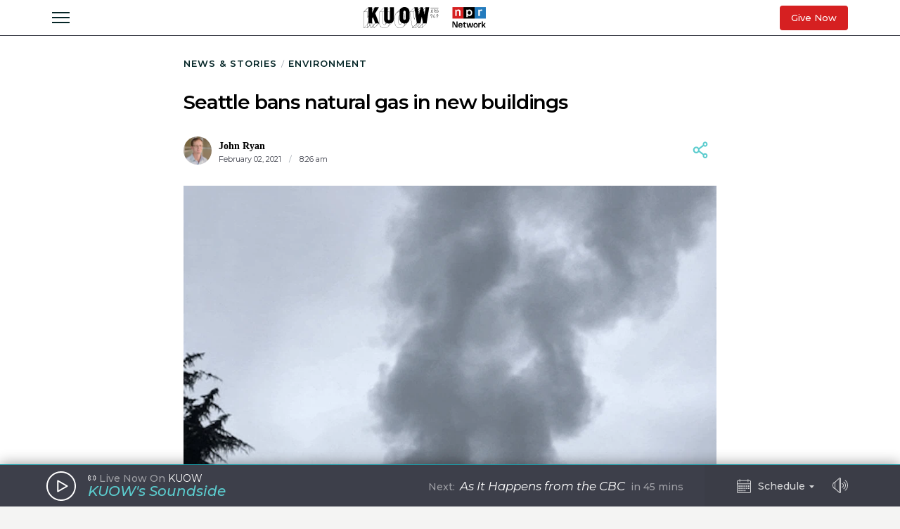

--- FILE ---
content_type: text/html; charset=utf-8
request_url: https://www.kuow.org/stories/seattle-bans-natural-gas-in-new-buildings
body_size: 55142
content:
<!DOCTYPE html>
<html lang="en" class="stories-seattle-bans-natural-g">
  <head>
    <title>KUOW - Seattle bans natural gas in new buildings</title>
    <meta name="csrf-param" content="authenticity_token" />
<meta name="csrf-token" content="2DbORwN68uLPm4GKwgZmrY/iZRxZHAvbDz19WaEPX1nuDja/HCtrKmc+y3Og8K2v+A113lhu82kCW/OGe8Xv5A==" />

    <meta name="viewport" content="width=device-width, initial-scale=1, shrink-to-fit=no, viewport-fit=cover">
    <meta name="turbolinks-cache-control" content="no-cache">
    <link rel="apple-touch-icon" href="icon.png">
    <meta name="theme-color" content="#494C59">

        <meta property="description" content="The city of Seattle has banned most uses of fossil fuels in new buildings.
" />
    <meta property="og:title" content="Seattle bans natural gas in new buildings" />
    <meta property="og:description" content="The city of Seattle has banned most uses of fossil fuels in new buildings.
" />
    <meta property="og:image" content="https://kuow-prod.imgix.net/store/ad336d16f29fd17ded0e9cafafe1e994.gif?fm=jpg&fit=max&w=1200&h=628&q=80" />
    <meta property="og:locale" content="en_US" />
    <meta property="og:url" content="https://www.kuow.org/stories/seattle-bans-natural-gas-in-new-buildings" />
    <meta property="og:type" content="article" />
    <meta property="article:published_time" content="2021-02-02T08:26:37.000-08:00" />


    <link rel="stylesheet" media="all" href="/assets/application-ce3326cfe8cf8af5191dea5558975eeea497d912e41b08770b760e524cda295f.css" />
    <link rel="stylesheet" media="screen" href="/packs/application-8b2549e093aff2dc0769cdff0df6c256.css" />
    <script src="/packs/application-2d5a97d907dbebbc6c5a.js"></script>

    <meta property="fb:pages" content="6758258138" />
    <meta name="apple-itunes-app" content="app-id=450248556">
    <link rel="manifest" href="/manifest.json">

    	<!-- Google Tag Manager -->
	<script>(function(w,d,s,l,i){w[l]=w[l]||[];w[l].push({'gtm.start':
	new Date().getTime(),event:'gtm.js'});var f=d.getElementsByTagName(s)[0],
	j=d.createElement(s),dl=l!='dataLayer'?'&l='+l:'';j.async=true;j.src=
	'https://www.googletagmanager.com/gtm.js?id='+i+dl+ '&gtm_auth=_Q9voBcxAF3vI2TTx3WxXg&gtm_preview=env-2&gtm_cookies_win=x';f.parentNode.insertBefore(j,f);
	})(window,document,'script','dataLayer','GTM-THDGKGX');</script>
	<!-- End Google Tag Manager -->

	<!-- NPR Tag Manager -->
	<script>(function(w,d,s,l,i){w[l]=w[l]||[];w[l].push({'gtm.start':
	new Date().getTime(),event:'gtm.js'});var f=d.getElementsByTagName(s)[0],
	j=d.createElement(s),dl=l!='dataLayer'?'&l='+l:'';j.async=true;j.src=
	'https://www.googletagmanager.com/gtm.js?id='+i+dl;f.parentNode.insertBefore(j,f);
	})(window,document,'script','dataLayer','GTM-W6G65JFZ');</script>
	<!-- End NPR Tag Manager -->

    <script async="async" src="https://www.googletagservices.com/tag/js/gpt.js"></script>
    <script async src="https://pagead2.googlesyndication.com/pagead/js/adsbygoogle.js?client=ca-pub-9339774454499577" crossorigin="anonymous"></script>
    <script src="https://applepay.cdn-apple.com/jsapi/v1.1.0/apple-pay-sdk.js"></script>
    <script type="text/javascript">
      window.API_ROOT = 'https://core-prod.kuow.io';
      window.ADS_ENDPOINT = 'https://cmod684.live.streamtheworld.com/ondemand';
      window.APP_ENV = 'production';
    </script>
      <!-- Start VWO Async SmartCode -->
    <script type='text/javascript' id='vwoCode'>
      window._vwo_code=window._vwo_code || (function() {
        var account_id=720070,
        version = 1.5,
        settings_tolerance=2000,
        library_tolerance=2500,
        use_existing_jquery=false,
        is_spa=1,
        hide_element='body',
        hide_element_style = 'opacity:0 !important;filter:alpha(opacity=0) !important;background:none !important',
        /* DO NOT EDIT BELOW THIS LINE */
        f=false,d=document,vwoCodeEl=d.querySelector('#vwoCode'),code={use_existing_jquery:function(){return use_existing_jquery},library_tolerance:function(){return library_tolerance},hide_element_style:function(){return'{'+hide_element_style+'}'},finish:function(){if(!f){f=true;var e=d.getElementById('_vis_opt_path_hides');if(e)e.parentNode.removeChild(e)}},finished:function(){return f},load:function(e){var t=d.createElement('script');t.fetchPriority='high';t.src=e;t.type='text/javascript';t.onerror=function(){_vwo_code.finish()};d.getElementsByTagName('head')[0].appendChild(t)},getVersion:function(){return version},getMatchedCookies:function(e){var t=[];if(document.cookie){t=document.cookie.match(e)||[]}return t},getCombinationCookie:function(){var e=code.getMatchedCookies(/(?:^|;)\s?(_vis_opt_exp_\d+_combi=[^;$]*)/gi);e=e.map(function(e){try{var t=decodeURIComponent(e);if(!/_vis_opt_exp_\d+_combi=(?:\d+,?)+\s*$/.test(t)){return''}return t}catch(e){return''}});var i=[];e.forEach(function(e){var t=e.match(/([\d,]+)/g);t&&i.push(t.join('-'))});return i.join('|')},init:function(){if(d.URL.indexOf('__vwo_disable__')>-1)return;window.settings_timer=setTimeout(function(){_vwo_code.finish()},settings_tolerance);var e=d.createElement('style'),t=hide_element?hide_element+'{'+hide_element_style+'}':'',i=d.getElementsByTagName('head')[0];e.setAttribute('id','_vis_opt_path_hides');vwoCodeEl&&e.setAttribute('nonce',vwoCodeEl.nonce);e.setAttribute('type','text/css');if(e.styleSheet)e.styleSheet.cssText=t;else e.appendChild(d.createTextNode(t));i.appendChild(e);var n=this.getCombinationCookie();this.load('https://dev.visualwebsiteoptimizer.com/j.php?a='+account_id+'&u='+encodeURIComponent(d.URL)+'&f='+ +is_spa+'&vn='+version+(n?'&c='+n:''));return settings_timer}};window._vwo_settings_timer = code.init();return code;}());

      window.VWO = window.VWO || [];
      VWO.event = VWO.event || function () {VWO.push(['event'].concat([].slice.call(arguments)))};

      window._vwo_overrides_applied = false;
      
      window._vwo_overrides = {
        donate_default_monthly: null,
        donate_tiers: null,
        donate_default_cover_cost: null,
      }

      window.vwoOverride = function (key, value) {
        if (window._vwo_overrides[key] === undefined) {
          console.error('VWO Override key not found: ' + key);
          return;
        }

        if (key === 'donate_tiers') {
          value = value.split(',').map(function (amount, index) {
            let monthlyAmount = parseFloat(amount);

            return {
              id: index,
              tier: index + 1,
              monthly_donation_amount: monthlyAmount,
              single_donation_amount: monthlyAmount * 12,
            };
          });
        }

        window._vwo_overrides[key] = value;
      }

      window.vwoOverrideDebug = function(enabled) {
        window._vwo_overrides_debug = enabled;
        
        if (enabled) {
          console.log('VWO Overrides:', window._vwo_overrides);
        }
      }

      window.vwoOverrideApply = function() {
        window._vwo_overrides_applied = true;
        document.dispatchEvent(new CustomEvent('vwoOverridesApply'));
      }
  </script>
  <!-- End VWO Async SmartCode -->

      
  <script type="application/ld+json">
    {
      "@context": "http://schema.org",
      
"@type": "ReportageNewsArticle",

"author": {
  
"@type": "Person",
"affiliation": {
  
"@type": "NewsMediaOrganization",
"actionableFeedbackPolicy": "https://kuow.org/practices",
"contactPoint": [
  {
    "@type": "ContactPoint",
    "contactType": "Newsroom Contact",
    "email": "newsroom@kuow.org",
    "url": "https://kuow.org/connect"
  },
  {
    "@type": "ContactPoint",
    "contactType": "Public Engagement",
    "email": "letters@kuow.org",
    "url": "https://kuow.org/connect"
  }
],
"correctionsPolicy": "https://kuow.org/practices",
"diversityPolicy": "https://kuow.org/practices",
"diversityStaffingReport": "https://kuow.org/practices",
"ethicsPolicy": "https://kuow.org/practices",
"foundingDate": "1952-01-01",
"logo": {
  "@type": "ImageObject",
"url": "https://www.kuow.org/assets/content/logo-KUOW_NPR-Color-79d1b09d8e7d69d3e15c0b61c8e7d70167338f5fea9ba7e202b3c486982a0b89.svg",
"description": "",
"name": ""
},
"masthead": "https://kuow.org/board-directors",
"missionCoveragePrioritiesPolicy": "https://kuow.org/practices",
"name": "KUOW Public Radio",
"ownershipFundingInfo": "https://kuow.org/practices",
"unnamedSourcesPolicy": "https://kuow.org/practices",
"url": "https://kuow.org",
"verificationFactCheckingPolicy": "https://kuow.org/practices"
},
"awards": [
  
],
"contactPoint": {
  "@type": "ContactPoint",
  "contactType": "Environment Reporter",
  "url": "https://www.kuow.org/authors/john-ryan",
  "email": "jryan@kuow.org"
},
"description": "John Ryan joined KUOW as its first full-time investigative reporter in 2009 and became its environment reporter in 2018. He focuses on climate change, energy, and the ecosystems of the Puget Sound region. ",
"familyName": "Ryan",
"givenName": "John",

"image": {
  "@type": "ImageObject",
"url": "https://kuow-prod.imgix.net/store/592e3edb8d563ceab890c2af4a63dddf.jpg",
"description": "",
"name": "Johnryan"
},

"jobTitle": "Environment Reporter",
"name": "John Ryan",
"sameAs": "https://www.kuow.org/authors/john-ryan",

"workLocation": {
  "@type": "Place",
  "name": "Seattle, WA"
},

"url": "https://www.kuow.org/authors/john-ryan"
},

"dateCreated": "2021-02-02T08:26:37-08:00",
"dateline": "Seattle, Washington, Tuesday, February 2, 2021",
"dateModified": "2021-02-02T08:26:37-08:00",
"datePublished": "2021-02-02T08:26:37-08:00",

"headline": "Seattle bans natural gas in new buildings",

"image": {
  "@type": "ImageObject",
"url": "https://kuow-prod.imgix.net/store/ad336d16f29fd17ded0e9cafafe1e994.gif",
"description": "Natural gas exhaust, mostly steam and heat-trapping carbon dioxide, rises from the University of Washington power plant.",
"name": "Natural gas exhaust, mostly steam and carbon dioxide, rises from the University of Washington power plant."
},

"locationCreated": { 
  "@type": "Place",
  "address": {
    "@type": "PostalAddress",
    "addressLocality": "Seattle",
    "addressRegion": "WA",
    "postalCode": "98105"
  },
  "name": "KUOW Public Radio"
},

"mainEntityOfPage": "https://www.kuow.org/stories/seattle-bans-natural-gas-in-new-buildings",
"publisher": {
  
"@type": "NewsMediaOrganization",
"actionableFeedbackPolicy": "https://kuow.org/practices",
"contactPoint": [
  {
    "@type": "ContactPoint",
    "contactType": "Newsroom Contact",
    "email": "newsroom@kuow.org",
    "url": "https://kuow.org/connect"
  },
  {
    "@type": "ContactPoint",
    "contactType": "Public Engagement",
    "email": "letters@kuow.org",
    "url": "https://kuow.org/connect"
  }
],
"correctionsPolicy": "https://kuow.org/practices",
"diversityPolicy": "https://kuow.org/practices",
"diversityStaffingReport": "https://kuow.org/practices",
"ethicsPolicy": "https://kuow.org/practices",
"foundingDate": "1952-01-01",
"logo": {
  "@type": "ImageObject",
"url": "https://www.kuow.org/assets/content/logo-KUOW_NPR-Color-79d1b09d8e7d69d3e15c0b61c8e7d70167338f5fea9ba7e202b3c486982a0b89.svg",
"description": "",
"name": ""
},
"masthead": "https://kuow.org/board-directors",
"missionCoveragePrioritiesPolicy": "https://kuow.org/practices",
"name": "KUOW Public Radio",
"ownershipFundingInfo": "https://kuow.org/practices",
"unnamedSourcesPolicy": "https://kuow.org/practices",
"url": "https://kuow.org",
"verificationFactCheckingPolicy": "https://kuow.org/practices"
},
"publishingPrinciples": "https://kuow.org/practices",
"url": "https://www.kuow.org/stories/seattle-bans-natural-gas-in-new-buildings"
    }
  </script>


    <!-- Reddit Pixel -->
    <script>
    !function(w,d){if(!w.rdt){var p=w.rdt=function(){p.sendEvent?p.sendEvent.apply(p,arguments):p.callQueue.push(arguments)};p.callQueue=[];var t=d.createElement("script");t.src="https://www.redditstatic.com/ads/pixel.js",t.async=!0;var s=d.getElementsByTagName("script")[0];s.parentNode.insertBefore(t,s)}}(window,document);rdt('init','t2_8jw3alav5', {"optOut":false,"useDecimalCurrencyValues":true,"aaid":"<AAID-HERE>","email":"<EMAIL-HERE>","externalId":"<EXTERNAL-ID-HERE>","idfa":"<IDFA-HERE>"});rdt('track', 'PageVisit');
    </script>
    <!-- End Reddit Pixel -->
  </head>

  <body class="stories-seattle-bans-natural-g">
    <!--[if lte IE 11]>
      <div class="browserupgrade">You are using an <strong>outdated</strong> browser. Please <a href="https://browsehappy.com/">upgrade your browser</a> to improve your experience and security.</div>
    <![endif]-->
    <a id="bypassBlock" href="#pg-main" tabIndex="0">Skip to main content</a>
        <script src="https://110006702.collect.igodigital.com/collect.js"></script>
    <script type="text/javascript">
    (function() {
      let urlParams = new URLSearchParams(document.location.search);
      let enableSfmcTrack = urlParams.get('enable_sfmc_track');
      let sfmcSubkey = null;
      let previousSfmcSubkey = null;
      let sfmcId = null;
      let previoussfmcId = null;
      this.sfmcId = urlParams.get('sfmc_id');
      if (this.sfmcId == undefined || this.sfmcId == null || this.sfmcId == '') {
        if (this.previoussfmcId == undefined || this.previoussfmcId == null || this.previoussfmcId == '') {
          this.sfmcId = '110006702';
        }
      }
      _etmc.push(["setOrgId", this.sfmcId]);
      this.sfmcSubkey = urlParams.get('sfmc_subkey');
      if (this.sfmcSubkey == undefined || this.sfmcSubkey == null || this.sfmcSubkey == '') {
        if (this.previousSfmcSubkey == undefined || this.previousSfmcSubkey == null || this.previousSfmcSubkey == '') {
          this.sfmcSubkey = '';
        }
      }
      _etmc.push(["setUserInfo", { "email" : this.sfmcSubkey }]);
      _etmc.push(["trackPageView"]);
          _etmc.push(["trackPageView", { "item" : "60760" }]);
      if ("undefined" === typeof(urlAction)) {
        let urlAction = urlParams.get('action');
      }
      urlAction = urlParams.get('action');
      if (urlAction != undefined && urlAction != null && urlAction != '') {
        if (urlAction == 'search') {
          if ("undefined" === typeof(searchTerm)) {
            let searchTerm = urlParams.get('term');
          }
          searchTerm = urlParams.get('term');
          if (searchTerm != undefined && searchTerm != null && searchTerm != '') {
            _etmc.push(["trackPageView", { "search" : searchTerm }]);
          }
        }
      }
      if (this.previousSfmcSubkey == undefined || this.previousSfmcSubkey == null || this.previousSfmcSubkey == '') {
        this.previousSfmcSubkey = this.sfmcSubkey;
      }
      if (this.previoussfmcId == undefined || this.previoussfmcId == null || this.previoussfmcId == '') {
        this.previoussfmcId = this.sfmcId;
      }
    }).call(this);
    </script>

    	<!-- Google Tag Manager (noscript) -->
  <noscript><iframe src="https://www.googletagmanager.com/ns.html?id=GTM-THDGKGX&gtm_auth=_Q9voBcxAF3vI2TTx3WxXg&gtm_preview=env-2&gtm_cookies_win=x"
  height="0" width="0" style="display:none;visibility:hidden"></iframe></noscript>
  <!-- End Google Tag Manager (noscript) -->

  <!-- NPR Tag Manager (noscript) -->
  <noscript><iframe src="https://www.googletagmanager.com/ns.html?id=GTM-W6G65JFZ"
  height="0" width="0" style="display:none;visibility:hidden"></iframe></noscript>
  <!-- End NPR Tag Manager (noscript) -->

    <script type="text/javascript" src="https://playerservices.live.streamtheworld.com/api/idsync.js?stationId=215093&gdpr=1"></script>


    <div id="global-header-container">
      <div class="DFP_ad">


    <div class="DFP_ad-wrapper" id="bf3789622fd1" data-context="full_width_bar" data-unit="global_top" data-size="728x90 250x250">
  </div>
</div>

      <div id="global-announcement"><!-- replaced by react --></div>
        <header id="site-header"><!-- replaced by react --></header>
    </div>

    <div id="pg-main" class="stories-seattle-bans-natural-g" tabIndex="-1">
        <script class="dfp_targeting"
          data-key="id"
          data-value="60760">
        </script>
        <script class="dfp_targeting"
          data-key="tags"
          data-value="climate change|energy">
        </script>
        <script class="dfp_targeting"
          data-key="topics"
          data-value="Environment">
        </script>
      <main>
        <script class="pageview_story" data-id="49214" data-value="Seattle bans natural gas in new buildings"></script>

    <script class="pageview_story_date" data-value="2021-02-02"></script>

    <script class="pageview_author" data-id="38" data-value="John Ryan"></script>

    <script class="pageview_topic" data-id="1" data-value="Environment"></script>

    <script class="pageview_tag" data-id="78" data-value="climate change"></script>

    <script class="pageview_organization" data-id="1" data-value="KUOW"></script>


<article class="story-main diminished pg-main-narrow">
  <div class="content_wrapper narrow-wrapper">
    <ul class='tertiary_breadcrumbs'>
  <li><a href="/">News &amp; Stories</a></li>
    <li><a href="https://www.kuow.org/topics/environment">Environment</a></li>
</ul>

      <div class="story_headline" >


  <h1 class="headline">Seattle bans natural gas in new buildings</h1>


</div>



<section class="story-header">
    
<div class="byline show-date ">
      <a class="author normal" rel="author" href="/authors/john-ryan">
        <div class="avatar">
          <img sizes="2.625rem" alt="Johnryan" srcset="https://kuow-prod.imgix.net/store/592e3edb8d563ceab890c2af4a63dddf.jpg?ixlib=rails-4.3.1&fit=crop&crop=faces&auto=format&w=42&h=42&dpr=1&q=75 1x,
https://kuow-prod.imgix.net/store/592e3edb8d563ceab890c2af4a63dddf.jpg?ixlib=rails-4.3.1&fit=crop&crop=faces&auto=format&w=42&h=42&dpr=2&q=50 2x,
https://kuow-prod.imgix.net/store/592e3edb8d563ceab890c2af4a63dddf.jpg?ixlib=rails-4.3.1&fit=crop&crop=faces&auto=format&w=42&h=42&dpr=3&q=35 3x,
https://kuow-prod.imgix.net/store/592e3edb8d563ceab890c2af4a63dddf.jpg?ixlib=rails-4.3.1&fit=crop&crop=faces&auto=format&w=42&h=42&dpr=4&q=23 4x,
https://kuow-prod.imgix.net/store/592e3edb8d563ceab890c2af4a63dddf.jpg?ixlib=rails-4.3.1&fit=crop&crop=faces&auto=format&w=42&h=42&dpr=5&q=20 5x" src="https://kuow-prod.imgix.net/store/592e3edb8d563ceab890c2af4a63dddf.jpg?ixlib=rails-4.3.1&fit=crop&crop=faces&auto=format&w=42&h=42" />
        </div>
        <div class="details">
          <span class="name">John Ryan</span>
            <div class="date_and_affiliate">
                <time class="time" pubdate datetime="2021-02-02T08:26:37-08:00">
                  February 02, 2021
                    <b>/</b>
                     8:26 am
                </time>
            </div>
        </div>
      </a>
</div>


    <div data-react-class="ShareActions" data-react-props="{&quot;url&quot;:&quot;https://www.kuow.org/stories/seattle-bans-natural-gas-in-new-buildings&quot;,&quot;meta_image&quot;:&quot;&quot;}"></div>
</section>
      <section class="story-hero">
        
  
<figure class="image_block ">


  <a onclick="reactBridge.showSlideshow([{&quot;id&quot;:42985,&quot;file_type&quot;:&quot;image&quot;,&quot;status&quot;:&quot;stored&quot;,&quot;title&quot;:&quot;Natural gas exhaust, mostly steam and carbon dioxide, rises from the University of Washington power plant.&quot;,&quot;short_title&quot;:&quot;Natural gas exhaust, m...&quot;,&quot;caption&quot;:&quot;Natural gas exhaust, mostly steam and heat-trapping carbon dioxide, rises from the University of Washington power plant.&quot;,&quot;copyright&quot;:null,&quot;provider&quot;:&quot;KUOW Photo / John Ryan&quot;,&quot;provider_url&quot;:&quot;&quot;,&quot;original_filename&quot;:&quot;SteamPlantGIF.gif&quot;,&quot;src&quot;:&quot;store/ad336d16f29fd17ded0e9cafafe1e994.gif&quot;,&quot;width&quot;:480,&quot;height&quot;:270,&quot;cdn_url&quot;:&quot;https://kuow-prod.imgix.net/store/ad336d16f29fd17ded0e9cafafe1e994.gif&quot;,&quot;file_size&quot;:6641241,&quot;thumbnail&quot;:&quot;https://kuow-prod.imgix.net/store/ad336d16f29fd17ded0e9cafafe1e994.gif?ixlib=rails-2.1.4\u0026fit=crop\u0026crop=edges\u0026w=200&quot;,&quot;sizes&quot;:{&quot;original&quot;:&quot;https://kuow-prod.imgix.net/store/ad336d16f29fd17ded0e9cafafe1e994.gif?ixlib=rails-2.1.4\u0026fit=crop\u0026crop=edges&quot;,&quot;small&quot;:&quot;https://kuow-prod.imgix.net/store/ad336d16f29fd17ded0e9cafafe1e994.gif?ixlib=rails-2.1.4\u0026fit=crop\u0026crop=edges\u0026w=200&quot;,&quot;medium&quot;:&quot;https://kuow-prod.imgix.net/store/ad336d16f29fd17ded0e9cafafe1e994.gif?ixlib=rails-2.1.4\u0026fit=crop\u0026crop=edges\u0026w=800&quot;,&quot;large&quot;:&quot;https://kuow-prod.imgix.net/store/ad336d16f29fd17ded0e9cafafe1e994.gif?ixlib=rails-2.1.4\u0026fit=crop\u0026crop=edges\u0026w=1280&quot;},&quot;folder&quot;:{&quot;id&quot;:1,&quot;name&quot;:&quot;Uncategorized&quot;,&quot;has_subfolders&quot;:false,&quot;parent_folder_id&quot;:null,&quot;order_index&quot;:3},&quot;tags&quot;:[],&quot;asset_ads&quot;:[],&quot;internal_source&quot;:true}])" class="img">

      <!-- Content Sized Responsive Image -->
      <img sizes="(min-width: 97.3125rem) 57.75rem, (min-width: 46.9375rem and max-width: 97.3125rem) 59vw, (max-width: 46.9375rem) 94vw, 57.75rem" alt="caption: Natural gas exhaust, mostly steam and heat-trapping carbon dioxide, rises from the University of Washington power plant." srcset="https://kuow-prod.imgix.net/store/ad336d16f29fd17ded0e9cafafe1e994.gif?ixlib=rails-4.3.1&fit=clip&crop=faces&auto=format&w=924&h=634&dpr=1&q=75 1x,
https://kuow-prod.imgix.net/store/ad336d16f29fd17ded0e9cafafe1e994.gif?ixlib=rails-4.3.1&fit=clip&crop=faces&auto=format&w=924&h=634&dpr=2&q=50 2x,
https://kuow-prod.imgix.net/store/ad336d16f29fd17ded0e9cafafe1e994.gif?ixlib=rails-4.3.1&fit=clip&crop=faces&auto=format&w=924&h=634&dpr=3&q=35 3x,
https://kuow-prod.imgix.net/store/ad336d16f29fd17ded0e9cafafe1e994.gif?ixlib=rails-4.3.1&fit=clip&crop=faces&auto=format&w=924&h=634&dpr=4&q=23 4x,
https://kuow-prod.imgix.net/store/ad336d16f29fd17ded0e9cafafe1e994.gif?ixlib=rails-4.3.1&fit=clip&crop=faces&auto=format&w=924&h=634&dpr=5&q=20 5x" src="https://kuow-prod.imgix.net/store/ad336d16f29fd17ded0e9cafafe1e994.gif?ixlib=rails-4.3.1&fit=clip&crop=faces&auto=format&w=924&h=634" />

    <div class="expand">
      <img class="enlarge_icon" alt="Enlarge Icon" src="/assets/icons/Media/Max-small-f6e1a38f0ce722be17847adaab7d3345916f1b3dcb6c267032bce6426e6c9498.svg" />
    </div>
  </a>

    
<div class="media_caption">

    <div class="caption">
      Natural gas exhaust, mostly steam and heat-trapping carbon dioxide, rises from the University of Washington power plant.
    </div>

    <div class="credit">
        KUOW Photo / John Ryan
    </div>
</div>

</figure>



      </section>

    <section class="story-actions">
      
    </section>

    <div class="story-content-wrapper">
      
  <div class="story-content">
    <p>The city of Seattle has banned most uses of fossil fuels in new buildings.</p>
  </div>



  <div class="story-content">
    <p>The ban on appliances like gas furnaces and gas water heaters in new construction is part of a revised energy code that applies to commercial buildings and to multifamily housing at least four stories tall.</p>
<p>The code proposed by Mayor Jenny Durkan passed Seattle City Council 9-0 on Monday.</p>
<p>Space heating in new construction must be all-electric by June 1, while new water heaters must use only electricity by the end of the year.</p>
<p>Gas cooking is still allowed under the city’s new energy code.</p>
<p>“Public health can’t wait,” physician Annemarie Dooley of Seattle testified before the City Council. “Every day we delay means more illness and lives lost from air pollution and climate-related heat stress.”</p>

  </div>





<section class="ad_placement">
  <div class="DFP_ad">

    <h6 class="DFP_ad-label">Sponsored</h6>

    <div class="DFP_ad-wrapper" id="0ed537ca990f" data-context="content_width_bar" data-unit="story_body_1" data-size="970x90 880x90 728x90 468x60 320x50 300x250 250x250 200x200">
  </div>
</div>

</section>



  <div class="story-content">
    <p>The Washington State Legislature is considering a similar but much slower action on natural gas in commercial buildings, with a ban to take effect in nine years.</p><p>Natural gas is mostly methane, which is exceptionally powerful at trapping heat in the atmosphere.</p><p>Seattle’s new energy code also requires large buildings to have more energy-efficient windows, insulation, lighting, and ventilation systems than the state requires.</p><p>State law prohibits Washington cities from imposing tighter energy codes on residential buildings less than four stories tall.</p><p>Energy use in buildings is the fastest-growing source of climate pollution in Washington state. Space heating and water heating are the biggest energy hogs in a typical building.</p>
  </div>





<section class="ad_placement">
  <div class="DFP_ad">

    <h6 class="DFP_ad-label">Sponsored</h6>

    <div class="DFP_ad-wrapper" id="f57a97063ca4" data-context="content_width_bar" data-unit="story_body_2" data-size="970x90 880x90 728x90 468x60 320x50 300x250 250x250 200x200">
  </div>
</div>

</section>



  <div class="story-content">
    <p>According to Seattle’s latest inventory of greenhouse gas emissions, air travel was the city’s fastest-growing source of carbon pollution in 2018, followed by buildings.</p>
<p>Activists, builders and others spoke in favor of Seattle’s fast-track move toward all-electric buildings.</p>
<p>“Our building emissions have continued to rise even as the city tries to make investments in mitigating climate change,” said activist Deepa Sivarajan with the nonprofit Climate Solutions.</p>
<p>Only fireplace seller Steve Tate with Fireside Home Solutions spoke against the measure.</p>
<p>“The desire to sit by a fire isn’t going to go away,” he said.</p>

  </div>





<section class="ad_placement">
  <div class="DFP_ad">

    <h6 class="DFP_ad-label">Sponsored</h6>

    <div class="DFP_ad-wrapper" id="0a07a546bca4" data-context="content_width_bar" data-unit="story_body_3" data-size="970x90 880x90 728x90 468x60 320x50 300x250 250x250 200x200">
  </div>
</div>

</section>



  <div class="story-content">
    <p>Oakland, San Francisco, San Jose, and other cities in California have similar bans on natural gas use in new construction.</p>
<p>Puget Sound Energy and other gas utilities in the Northwest launched a $1 million “Partners for Energy Progress” lobbying campaign in 2020 to defend the industry against similar proposals, as the Seattle Times first <a href="https://www.seattletimes.com/seattle-news/natural-gas-industrys-1-million-pr-campaign-sets-up-fight-over-northwests-energy-future/" target="_blank">reported</a>.</p>
<p>In 2019, Puget Sound Energy, the state’s largest utility with 1 million electricity customers and 850,000 natural gas customers, helped block a Seattle City Council proposal to ban natural gas use in new buildings.</p>
<p>The Bellevue-based utility has 150,000 gas customers in Seattle, while electricity in the city is provided by city-owned Seattle City Light.</p>
<p>Puget Sound Energy did not testify Monday on Seattle’s energy code.</p>

  </div>





<section class="ad_placement">
  <div class="DFP_ad">

    <h6 class="DFP_ad-label">Sponsored</h6>

    <div class="DFP_ad-wrapper" id="8e86d5cb1c57" data-context="content_width_bar" data-unit="story_body_4" data-size="970x90 880x90 728x90 468x60 320x50 300x250 250x250 200x200">
  </div>
</div>

</section>



  <div class="story-content">
    <p>“As an energy delivery company, PSE is fuel-neutral,” spokesperson Andrew Padula said in an email when asked for a reaction to the new code.</p>
<p>He said Puget Sound Energy supports the development of biogas and hydrogen fuel, both of which could be delivered through existing gas pipelines.</p>
<p>On Jan. 21, Puget Sound Energy announced an “aspirational goal” to reduce net emissions from its natural gas sales 30% by 2030 and eliminate them by 2045.</p>
<p>The next day, Puget Sound Energy lobbyist Janet Kelly testified in Olympia against the proposed statewide ban in 2030 on installing gas heat in new buildings.</p>
<p>“Electrification is not the only way to accomplish greenhouse gas reductions,” she told the House Environment &amp; Energy Committee.</p>

  </div>





<section class="ad_placement">
  <div class="DFP_ad">

    <h6 class="DFP_ad-label">Sponsored</h6>

    <div class="DFP_ad-wrapper" id="a8d67f98449f" data-context="content_width_bar" data-unit="story_body_5" data-size="970x90 880x90 728x90 468x60 320x50 300x250 250x250 200x200">
  </div>
</div>

</section>



  <div class="story-content">
    <p>Capturing methane gas from biological sources like manure, sewage and landfill gas could replace a small share – between 3-5% – of natural gas use in Washington, according to a <a href="https://www.commerce.wa.gov/wp-content/uploads/2019/01/Energy-Promoting-RNG-in-Washington-State.pdf" target="_blank">2019 study</a> from Washington State University and the Washington Department of Commerce.</p>
<p>Almost all of Washington’s natural gas comes from hydraulic fracturing, or "fracking," operations in western Canada.</p>
<p>Every month, on average, Washington state imports about enough natural gas from Canada to fill Lake Washington.</p>
  </div>



    </div>

    <footer class="story_footer">
  <div class="taxonomies">
      <h6>Read More from <a href="https://www.kuow.org/topics/environment">Environment</a> <i>or:</i></h6>
      <div class="story_tags">
          <a href="/tags/climate-change" class="tag_btn">climate change</a>

          <a href="/tags/energy" class="tag_btn">energy</a>

      </div>
  </div>

  <div data-react-class="ShareActions" data-react-props="{&quot;url&quot;:&quot;https://www.kuow.org/stories/seattle-bans-natural-gas-in-new-buildings&quot;,&quot;meta_image&quot;:&quot;&quot;,&quot;size&quot;:&quot;small&quot;}"></div>

</footer>

    <!-- - - - - - - - - - - - - - - - -
    Story Feedback
------------------------------------>

  <div data-react-class="FeedbackForm" data-react-props="{&quot;feedback_prompt_id&quot;:11,&quot;headline&quot;:&quot;Share your thoughts on this story&quot;,&quot;prompt&quot;:&quot;Submit&quot;,&quot;description&quot;:&quot;What questions do you still have about this story? What did we get right, and what could we have done better?&quot;,&quot;story_title&quot;:&quot;Seattle bans natural gas in new buildings&quot;,&quot;story_author&quot;:&quot;John Ryan&quot;,&quot;story_link&quot;:&quot;https://www.kuow.org/stories/seattle-bans-natural-gas-in-new-buildings&quot;,&quot;story_id&quot;:49214}"></div>

    <a class="trust_practices_link" href="/practices">Why you can trust KUOW</a>
    

  <div class="author_bios">
    <ul class="authors">
        <li class="author_bio" rel="author">

  <a class="author large" rel="author" href="/authors/john-ryan">
    <div class="avatar"><img sizes="2.625rem" alt="Johnryan" srcset="https://kuow-prod.imgix.net/store/592e3edb8d563ceab890c2af4a63dddf.jpg?ixlib=rails-4.3.1&fit=crop&crop=faces&auto=format&w=42&h=42&dpr=1&q=75 1x,
https://kuow-prod.imgix.net/store/592e3edb8d563ceab890c2af4a63dddf.jpg?ixlib=rails-4.3.1&fit=crop&crop=faces&auto=format&w=42&h=42&dpr=2&q=50 2x,
https://kuow-prod.imgix.net/store/592e3edb8d563ceab890c2af4a63dddf.jpg?ixlib=rails-4.3.1&fit=crop&crop=faces&auto=format&w=42&h=42&dpr=3&q=35 3x,
https://kuow-prod.imgix.net/store/592e3edb8d563ceab890c2af4a63dddf.jpg?ixlib=rails-4.3.1&fit=crop&crop=faces&auto=format&w=42&h=42&dpr=4&q=23 4x,
https://kuow-prod.imgix.net/store/592e3edb8d563ceab890c2af4a63dddf.jpg?ixlib=rails-4.3.1&fit=crop&crop=faces&auto=format&w=42&h=42&dpr=5&q=20 5x" src="https://kuow-prod.imgix.net/store/592e3edb8d563ceab890c2af4a63dddf.jpg?ixlib=rails-4.3.1&fit=crop&crop=faces&auto=format&w=42&h=42" /></div>
  <span class="name">John Ryan</span>
</a>


    <h5 class="job_title">Environment Reporter</h5>

    <p class="short_description">John Ryan joined KUOW as its first full-time investigative reporter in 2009 and became its environment reporter in 2018. He focuses on climate change, energy, and the ecosystems of the Puget Sound region. </p>

  <a class="more_stories" href="/authors/john-ryan">More stories from John Ryan &raquo;</a>
</li>

    </ul>
  </div>

      <div class="related_stories">
    <h4>Recommended Stories</h4>
    <ul class="related_stories_list">
        <li class="story">

          <!-- - - - - - - - - - - - - - - - -
     Story Grid - Full Story
------------------------------------>

<article class="story_grid_item-full_story with_image " aria-label="Story">


    <a href="/stories/washington-s-largest-climate-polluter-shuts-down-despite-federal-order" class="img">
        <img sizes="(min-width: 97.3125rem) 20.5rem, (min-width: 68.75rem) 20vw, (min-width: 46.9375rem and max-width: 68.749rem) 28vw, (max-width: 46.9375) 45vw, 20.5rem" alt="caption: TransAlta&#39;s coal-burning power plant in Centralia, Washington, emits steam and invisible pollutants on March 7, 2024." srcset="https://kuow-prod.imgix.net/store/ec31f21827e60ec452f59a2b2f24be8e.jpg?ixlib=rails-4.3.1&fit=crop&crop=faces&auto=format&w=328&h=218&dpr=1&q=75 1x,
https://kuow-prod.imgix.net/store/ec31f21827e60ec452f59a2b2f24be8e.jpg?ixlib=rails-4.3.1&fit=crop&crop=faces&auto=format&w=328&h=218&dpr=2&q=50 2x,
https://kuow-prod.imgix.net/store/ec31f21827e60ec452f59a2b2f24be8e.jpg?ixlib=rails-4.3.1&fit=crop&crop=faces&auto=format&w=328&h=218&dpr=3&q=35 3x,
https://kuow-prod.imgix.net/store/ec31f21827e60ec452f59a2b2f24be8e.jpg?ixlib=rails-4.3.1&fit=crop&crop=faces&auto=format&w=328&h=218&dpr=4&q=23 4x,
https://kuow-prod.imgix.net/store/ec31f21827e60ec452f59a2b2f24be8e.jpg?ixlib=rails-4.3.1&fit=crop&crop=faces&auto=format&w=328&h=218&dpr=5&q=20 5x" src="https://kuow-prod.imgix.net/store/ec31f21827e60ec452f59a2b2f24be8e.jpg?ixlib=rails-4.3.1&fit=crop&crop=faces&auto=format&w=328&h=218" />
    </a>

  <span class="txt">

    <a href="/stories/washington-s-largest-climate-polluter-shuts-down-despite-federal-order">
      <h3 class="headline ">Washington’s largest climate polluter shuts down despite federal order</h3>


        
<div class="byline show-date ">
      <div class="date_and_affiliate">
            <time class="time" pubdate datetime="2026-01-16T17:45:59-08:00">
              January 16, 2026
            </time>
        </div>
</div>

    </a>

  </span>
</article>


        </li>
        <li class="story">

          <!-- - - - - - - - - - - - - - - - -
     Story Grid - Full Story
------------------------------------>

<article class="story_grid_item-full_story with_image " aria-label="Story">


    <a href="/stories/future-of-washington-state-s-climate-pollution-fund-up-in-the-air" class="img">
        <img sizes="(min-width: 97.3125rem) 20.5rem, (min-width: 68.75rem) 20vw, (min-width: 46.9375rem and max-width: 68.749rem) 28vw, (max-width: 46.9375) 45vw, 20.5rem" alt="caption: Newly installed solar panels cover the roof of the Swinomish Tribe&#39;s administration building in La Conner, Washington, in November 2025." srcset="https://kuow-prod.imgix.net/store/0b7e3c35a356be6eb2433c8cc8aacb06.jpg?ixlib=rails-4.3.1&fit=crop&crop=faces&auto=format&w=328&h=218&dpr=1&q=75 1x,
https://kuow-prod.imgix.net/store/0b7e3c35a356be6eb2433c8cc8aacb06.jpg?ixlib=rails-4.3.1&fit=crop&crop=faces&auto=format&w=328&h=218&dpr=2&q=50 2x,
https://kuow-prod.imgix.net/store/0b7e3c35a356be6eb2433c8cc8aacb06.jpg?ixlib=rails-4.3.1&fit=crop&crop=faces&auto=format&w=328&h=218&dpr=3&q=35 3x,
https://kuow-prod.imgix.net/store/0b7e3c35a356be6eb2433c8cc8aacb06.jpg?ixlib=rails-4.3.1&fit=crop&crop=faces&auto=format&w=328&h=218&dpr=4&q=23 4x,
https://kuow-prod.imgix.net/store/0b7e3c35a356be6eb2433c8cc8aacb06.jpg?ixlib=rails-4.3.1&fit=crop&crop=faces&auto=format&w=328&h=218&dpr=5&q=20 5x" src="https://kuow-prod.imgix.net/store/0b7e3c35a356be6eb2433c8cc8aacb06.jpg?ixlib=rails-4.3.1&fit=crop&crop=faces&auto=format&w=328&h=218" />
    </a>

  <span class="txt">

    <a href="/stories/future-of-washington-state-s-climate-pollution-fund-up-in-the-air">
      <h3 class="headline ">Future of Washington state’s climate-pollution fund up in the air</h3>


        
<div class="byline show-date ">
      <div class="date_and_affiliate">
            <time class="time" pubdate datetime="2026-01-15T16:11:15-08:00">
              January 15, 2026
            </time>
        </div>
</div>

    </a>

  </span>
</article>


        </li>
        <li class="story">

          <!-- - - - - - - - - - - - - - - - -
     Story Grid - Full Story
------------------------------------>

<article class="story_grid_item-full_story with_image " aria-label="Story">


    <a href="/stories/washington-state-pumps-more-tax-dollars-toward-green-jet-fuel" class="img">
        <img sizes="(min-width: 97.3125rem) 20.5rem, (min-width: 68.75rem) 20vw, (min-width: 46.9375rem and max-width: 68.749rem) 28vw, (max-width: 46.9375) 45vw, 20.5rem" alt="caption: One passenger jet comes in for a landing and in view of a line of planes waiting to takeoff, Wednesday, Dec. 16, 2015, at Seattle-Tacoma International Airport, in SeaTac, Wash." srcset="https://kuow-prod.imgix.net/store/70f807001b6739692ab72d7a07be5621.jpg?ixlib=rails-4.3.1&fit=fill&crop=faces&auto=format&fill=blur&w=328&h=218&dpr=1&q=75 1x,
https://kuow-prod.imgix.net/store/70f807001b6739692ab72d7a07be5621.jpg?ixlib=rails-4.3.1&fit=fill&crop=faces&auto=format&fill=blur&w=328&h=218&dpr=2&q=50 2x,
https://kuow-prod.imgix.net/store/70f807001b6739692ab72d7a07be5621.jpg?ixlib=rails-4.3.1&fit=fill&crop=faces&auto=format&fill=blur&w=328&h=218&dpr=3&q=35 3x,
https://kuow-prod.imgix.net/store/70f807001b6739692ab72d7a07be5621.jpg?ixlib=rails-4.3.1&fit=fill&crop=faces&auto=format&fill=blur&w=328&h=218&dpr=4&q=23 4x,
https://kuow-prod.imgix.net/store/70f807001b6739692ab72d7a07be5621.jpg?ixlib=rails-4.3.1&fit=fill&crop=faces&auto=format&fill=blur&w=328&h=218&dpr=5&q=20 5x" src="https://kuow-prod.imgix.net/store/70f807001b6739692ab72d7a07be5621.jpg?ixlib=rails-4.3.1&fit=fill&crop=faces&auto=format&fill=blur&w=328&h=218" />
    </a>

  <span class="txt">

    <a href="/stories/washington-state-pumps-more-tax-dollars-toward-green-jet-fuel">
      <h3 class="headline ">Washington state pumps more tax dollars toward green jet fuel</h3>


        
<div class="byline show-date ">
      <div class="date_and_affiliate">
            <time class="time" pubdate datetime="2026-01-09T11:26:42-08:00">
              January 09, 2026
            </time>
        </div>
</div>

    </a>

  </span>
</article>


        </li>
    </ul>
  </div>

    <div class="story_footer_bottom">
  <div class="cta_newsletters_explore">
  <h3>Get Local Stories</h3>
  <h4>Delivered to your inbox daily, weekly, or monthly.</h4>
  <a target="_blank" href="https://cloud.npr.kuow.org/sign-up-all" role="button">Explore Newsletters <img src="/assets/icons/Controls/Arrows/SelectPrimaryLight-ed3d68a485417491b476cbdfb4de9c145831453bf6fd48c54055618a116172d5.svg" /></a>
</div>
  </div>

</article>

      </main>
        <footer id="site-footer">
          <div class="bound">

  <section class="about_kuow">
    <img height="30" class="logo" alt="KUOW part of the NPR Network" src="/assets/content/logo-KUOW_NPR-Color-79d1b09d8e7d69d3e15c0b61c8e7d70167338f5fea9ba7e202b3c486982a0b89.svg" />
    <p>KUOW is Seattle’s NPR news station. We are an independent, nonprofit news organization that produces award-winning journalism, innovative podcasts, engaging community events, and more.</p>
  </section>

  <nav class="primary">
    <ul class="footer_links">
      <li class="expanding">
        <input type="checkbox" id="about_expand">
        <label for="about_expand">About
          <svg class="chevron" xmlns="http://www.w3.org/2000/svg" viewBox="0 0 14 9">
            <path fill-rule="evenodd" d="M11.173.405a1.353 1.353 0 0 1 1.93 0c.534.54.534 1.416 0 1.955l-5.31 5.378-.037.037a1.358 1.358 0 0 1-2.008.001l-.037-.037L.4 2.36A1.395 1.395 0 0 1 .4.406a1.353 1.353 0 0 1 1.93 0l4.422 4.418 4.42-4.419Z"/>
          </svg>
        </label>
        <div class="expand_nav_wrapper">
          <ul class="expand_nav">
            <li><a href="/about">About KUOW</a></li>
            <li><a href="/staff">Staff</a></li>
            <li><a href="/board-directors">Board</a></li>
            <li><a href="/careers">Careers</a></li>
            <li><a href="/impact" target="_blank">Impact Report</a></li>
            <li><a href="/press">Press</a></li>
          </ul>
        </div>
      </li>
      <li class="mq-s-down"><a onclick="reactBridge.showContact('contact')">Contact Us / Feedback</a></li>
      <li class="mq-s-down"><a href="/secure-news-tips">Send a Secure News Tip</a></li>
      <li class="mq-s-down"><a href="/connect">Connect</a></li>
      <li class="mq-s-down"><a href="/events">Events</a></li>
      <li class="mq-s-down"><a href="https://cloud.npr.kuow.org/sign-up-all?utm_source=footer">Newsletters</a></li>
      <li class="mq-s-down"><a href="https://public.kuow.org/about/KUOW-Schedule.pdf">Schedule (PDF)</a></li>
      <li class="mq-s-up"><a href="/staff">Staff</a></li>
      <li class="mq-s-up"><a href="/board-directors">Board</a></li>
      <li class="expanding mq-s-up">
        <input type="checkbox" id="support_expand">
        <label for="support_expand">Support KUOW
          <svg class="chevron" xmlns="http://www.w3.org/2000/svg" viewBox="0 0 14 9">
            <path fill-rule="evenodd" d="M11.173.405a1.353 1.353 0 0 1 1.93 0c.534.54.534 1.416 0 1.955l-5.31 5.378-.037.037a1.358 1.358 0 0 1-2.008.001l-.037-.037L.4 2.36A1.395 1.395 0 0 1 .4.406a1.353 1.353 0 0 1 1.93 0l4.422 4.418 4.42-4.419Z"/>
          </svg>
        </label>
        <div class="expand_nav_wrapper">
          <ul class="expand_nav">
            <li><a onclick="reactBridge.showContact('contact')">Contact Us / Feedback</a></li>
            <li><a href="/secure-news-tips">Send a Secure News Tip</a></li>
            <li><a href="/connect">Connect</a></li>
            <li><a href="/events">Events</a></li>
            <li><a href="https://cloud.npr.kuow.org/sign-up-all?utm_source=footer">Newsletters</a></li>
            <li><a href="https://public.kuow.org/about/KUOW-Schedule.pdf">Schedule (PDF)</a></li>
          </ul>
        </div>
      </li>
    </ul>
  </nav>

  <nav class="secondary">
    <ul class="terms_links">
      <li><a href="/tags/corrections">Corrections</a></li>
      <li><a href="/privacy-policy">Privacy Policy</a></li>
      <li><a href="/terms-of-use">Terms of Use</a></li>
      <li><a href="/reports">FCC Public File</a></li>
    </ul>

    <ul class="social_links">
      <li><a href="https://bsky.app/profile/kuow.org" target="_blank" class="btn-social-bs">KUOW on BlueSky</a></li>
      <li><a href="https://www.facebook.com/kuowpublicradio/" target="_blank" class="btn-social-fb">KUOW on Facebook</a></li>
      <li><a href="https://www.instagram.com/kuow/" target="_blank" class="btn-social-in">KUOW on Instagram</a></li>
      <li><a href="https://www.linkedin.com/company/kuow-public-radio/" target="_blank" class="btn-social-li">KUOW on LinkedIn</a></li>
      <li><a href="https://www.tiktok.com/@kuow949" target="_blank" class="btn-social-tt">KUOW on TikTok</a></li>
      <li><a href="https://www.youtube.com/user/KUOW949" target="_blank" class="btn-social-yt">KUOW on Youtube</a></li>
    </ul>
  </nav>

  <div class="copyright">&copy; 2026 KUOW News and Information <span class="version"> - v3.26.1
</span></div>
  <div class="org-info">KUOW is a 501(c)(3) tax-exempt nonprofit organization registered in the US under EIN 91–2079402</div>
</div>
        </footer>
    </div>

    <script type="text/javascript" id="ae8618f0">
  var googletag = googletag || {};
  var adMapping = adMapping || {};
  googletag.cmd = googletag.cmd || [];

  googletag.cmd.push(function() {
    googletag.pubads().set('adsense_background_color', 'FFFFFF');
    googletag.pubads().enableSingleRequest();
    googletag.pubads().enableAsyncRendering();

    window.__gamSlotRenderEnded = function(event) {
      if (!event.isEmpty) {
        var element = document.getElementById(event.slot.getSlotElementId());
        var parent = element.parentElement;
        parent.setAttribute('style', 'display: block;');

        window.houseAds.checkForOverrides(event, element, parent);
      }
    };

    googletag.pubads().addEventListener('slotRenderEnded', window.__gamSlotRenderEnded);

    adMapping['full_width_bar'] = googletag.sizeMapping().
      addSize([1142, 0], [[970, 90], [880, 90], [728, 90], [468, 60], [320, 50], [300, 250], [250, 250], [200, 200]]).
      addSize([980, 0], [[880, 90], [728, 90], [468, 60], [320, 50], [300, 250], [250, 250], [200, 200]]).
      addSize([855, 0], [[728, 90], [468, 60], [320, 50], [300, 250], [250, 250], [200, 200]]).
      addSize([530, 0], [[468, 60], [320, 50], [300, 250], [250, 250], [200, 200]]).
      addSize([360, 0], [[320, 50], [300, 250], [250, 250], [200, 200]]).
      addSize([0, 0], [[300, 250], [250, 250], [200, 200]]).
      build();

    adMapping['full_width_bar_desktop'] = googletag.sizeMapping().
      addSize([1545, 0], [[970, 90], [880, 90], [728, 90], [468, 60], [320, 50], [300, 250], [250, 250], [200, 200]]).
      addSize([1285, 0], [[970, 90], [880, 90], [728, 90], [468, 60], [320, 50], [300, 250], [250, 250], [200, 200]]).
      addSize([1142, 0], [[970, 90], [880, 90], [728, 90], [468, 60], [320, 50], [300, 250], [250, 250], [200, 200]]).
      addSize([980, 0], [[880, 90], [728, 90], [468, 60], [320, 50], [300, 250], [250, 250], [200, 200]]).
      addSize([855, 0], [[728, 90], [468, 60], [320, 50], [300, 250], [250, 250], [200, 200]]).
      addSize([751, 0], [[728, 90], [468, 60], [320, 50], [300, 250], [250, 250], [200, 200]]).
      addSize([530, 0], []).
      addSize([360, 0], []).
      addSize([0, 0], []).
      build();

    adMapping['full_width_bar_mobile'] = googletag.sizeMapping().
      addSize([1142, 0], []).
      addSize([980, 0], []).
      addSize([855, 0], []).
      addSize([751, 0], []).
      addSize([530, 0], [[468, 60], [320, 50], [300, 250], [250, 250], [200, 200]]).
      addSize([360, 0], [[320, 50], [300, 250], [250, 250], [200, 200]]).
      addSize([0, 0], [[300, 250], [250, 250], [200, 200]]).
      build();

    adMapping['content_width_bar'] = googletag.sizeMapping().
      addSize([1545, 0], [[970, 90], [880, 90], [728, 90], [468, 60], [320, 50], [300, 250], [250, 250], [200, 200]]).
      addSize([1285, 0], [[970, 90], [880, 90], [728, 90], [468, 60], [320, 50], [300, 250], [250, 250], [200, 200]]).
      addSize([1142, 0], [[970, 90], [880, 90], [728, 90], [468, 60], [320, 50], [300, 250], [250, 250], [200, 200]]).
      addSize([980, 0], [[880, 90], [728, 90], [468, 60], [320, 50], [300, 250], [250, 250], [200, 200]]).
      addSize([830, 0], [[468, 60], [320, 50], [300, 250], [250, 250], [200, 200]]).
      addSize([360, 0], [[320, 50], [300, 250], [250, 250], [200, 200]]).
      addSize([0, 0], [[300, 250], [250, 250], [200, 200]]).
      build();

    adMapping['sidebar'] = googletag.sizeMapping().
      addSize([1300, 0], [[300, 250], [250, 250], [200, 200], [120, 600], [160, 600]]).
      addSize([1101, 0], [[250, 250], [200, 200], [120, 600], [160, 600]]).
      addSize([942, 0], [[200, 200], [120, 600], [160, 600]]).
      addSize([751, 0], [[120, 600], [160, 600]]).
      addSize([342, 0], [[300, 250], [250, 250], [200, 200]]).
      addSize([0, 0], [[250, 250], [200, 200]]).
      build();

    adMapping['home_sidebar'] = googletag.sizeMapping().
      addSize([1500, 0], [[300, 250], [250, 250], [200, 200]]).
      addSize([1275, 0], [[250, 250], [200, 200]]).
      addSize([1101, 0], [[200, 200]]).
      addSize([992, 0], [[250, 250], [200, 200]]).
      addSize([826, 0], [[300, 250], [250, 250], [200, 200]]).
      addSize([751, 0], [[250, 250], [200, 200]]).
      addSize([342, 0], [[300, 250], [250, 250], [200, 200]]).
      addSize([0, 0], [[250, 250], [200, 200]]).
      build();

    adMapping['grid'] = googletag.sizeMapping().
      addSize([0, 0], [[250, 250], [200, 200]]).
      build();
  });

  var targeting = [];
  var slots = {};

  function refreshTargeting() {
    targeting = [];
    var targetElements = document.querySelectorAll('.dfp_targeting');

    for (var i=0; i<targetElements.length; i++) {
      var el = targetElements[i];

      targeting.push({
        key: el.getAttribute('data-key'),
        value: el.getAttribute('data-value').split('|')
      })
    }
  }

  function debounce(func, wait, immediate) {
    var timeout;
    return function() {
      var context = this, args = arguments;
      var later = function() {
        timeout = null;
        if (!immediate) func.apply(context, args);
      };
      var callNow = immediate && !timeout;
      clearTimeout(timeout);
      timeout = setTimeout(later, wait);
      if (callNow) func.apply(context, args);
    };
  };

  function evaluateAds() {
    var tags = document.querySelectorAll('.DFP_ad-wrapper');

    for (var i=0; i<tags.length; i++) {
      var tag = tags[i];
      var cachedSlot = slots[tag.id];

      if (cachedSlot) {
        refreshAdSlot(cachedSlot);
      } else {
        defineAdSlot(tag);
      }
    }
  }

  function defineAdSlot(tag) {
    var publisher = '/9911740/';
    var unit = publisher + tag.getAttribute('data-unit');
    var size = tag.getAttribute('data-size');
    var context = tag.getAttribute('data-context') || 'sidebar';
    size = size.split(' ').map(function(v) { return v.split('x').map(function(w) { return parseInt(w); }); });

    if (context == 'outofpage') {
      googletag.cmd.push(function() {
        var slot = googletag.defineOutOfPageSlot(unit, tag.id)
          .addService(googletag.pubads())

        assignTargetingToSlot(slot);
        googletag.enableServices();
        googletag.display(tag.id);
        slots[tag.id] = slot;
      });
    } else {
      googletag.cmd.push(function() {
        var slot = googletag.defineSlot(unit, size, tag.id)
          .defineSizeMapping(adMapping[context])
          .addService(googletag.pubads())
          .setCollapseEmptyDiv(true);

        assignTargetingToSlot(slot);
        googletag.enableServices();
        googletag.display(tag.id);
        slots[tag.id] = slot;
      });
    }
  }

  function refreshAdSlot(slot) {
    googletag.cmd.push(function() {
      assignTargetingToSlot(slot);
      googletag.pubads().refresh([slot]);
    });
  }

  function clearAds() {
    googletag.cmd.push(function() {
      googletag.pubads().clear();
    });

    // remove all "house ads" as well
    var houseAds = document.querySelectorAll('.house-ad-container');

    for (var i=0; i<houseAds.length; i++) {
      houseAds[i].remove();
    }

    // hide the parent element as well
    var parent = document.querySelector('#house-ad-visible');
    if (parent) {
      parent.setAttribute('style', 'display: none;');
    }

    // remove mock global top ads
    var mockGlobalTopAds = document.querySelectorAll('.mock-global-top-ad');
    for (var i=0; i<mockGlobalTopAds.length; i++) {
      var mockParent = mockGlobalTopAds[i].parentElement;
      mockParent.parentElement.setAttribute('style', 'display: none;');
      mockParent.setAttribute('style', 'display: none;');
      mockGlobalTopAds[i].remove();
    }
  }

  function assignTargetingToSlot(slot) {
    slot.clearTargeting();

    for (var i=0; i<targeting.length; i++) {
      var target = targeting[i];
      slot.setTargeting(target.key, target.value);
    }
  }

  var refreshAdsOnResize = debounce(function() {
    evaluateAds();
  }, 1000);

  window.addEventListener('resize', refreshAdsOnResize);

  window.houseAds = {
    gamHouseAds: {
    },

    checkForOverrides: function(event, originalAdElement, parentElement) {
      const slotName = event.slot.getAdUnitPath().split('/')[2];
      const allowedSlotNames = ['global_top'];
      const matchesAllowedSlotName = allowedSlotNames.indexOf(slotName) > -1;
      const matchingFormId = this.gamHouseAds[event.campaignId] || null;
      const shouldOverride = matchingFormId !== null && matchesAllowedSlotName;
      const currentlyDisplayedHouseAd = parentElement.querySelector('.house-ad-container');

      // is donate page?
      const isDonatePage = window.location.pathname.includes('/donate');

      // don't show any ads on donate page
      if (isDonatePage) {
        if (originalAdElement) {
          originalAdElement.setAttribute('style', 'display: none;');
        }

        if (parentElement) {
          parentElement.setAttribute('style', 'display: none;');
        }

        return;
      }

      if (shouldOverride) {
        if (originalAdElement) {
          originalAdElement.setAttribute('style', 'display: none;');
        }

        if (parentElement) {
          parentElement.setAttribute('style', 'display: block;');
        }

        if (!currentlyDisplayedHouseAd) {
          window.reactBridge.renderHouseAd(parentElement, matchingFormId);
        }
      }
    },

    mockGlobalTopAd: () => {
      var unit = 'global_top';
      var selector = `.DFP_ad-wrapper[data-unit="${unit}"]`;
      var slotElement = document.querySelector(selector);
      var slotElementId = slotElement.id;

      var mockEvent = {
        isEmpty: false,
        slot: {
          getSlotElementId: () => slotElementId,
          getAdUnitPath: () => '/1234/global_top',
        },
        campaignId: '12345698765',
      };

      // remove all existing children
      while (slotElement.firstChild) {
        slotElement.removeChild(slotElement.firstChild);
      }

      // render fake creative with placeholder image
      var placeholderImage = document.createElement('img');
      placeholderImage.src = '/images/mock-ad.png';
      placeholderImage.width = 728;
      placeholderImage.height = 90;
      placeholderImage.style.display = 'block';
      placeholderImage.classList.add('mock-global-top-ad');

      // center the placeholder image
      placeholderImage.style.margin = '0 auto';

      slotElement.appendChild(placeholderImage);
      slotElement.setAttribute('style', 'display: block;');


      // send mock event
      window.__gamSlotRenderEnded(mockEvent);
    }
  };

</script>


    <div data-react-class="ModalContainer" data-react-props="{}"></div>

    <div id="react-bridge" data-trigger=""><!-- replaced by react --></div>
    <div id="mobile-player" role="button" aria-label="mobile player" tabIndex="0" data-trigger=""><!-- replaced by react --></div>
    <div id="global-player" role="button" aria-label="global player" tabIndex="0" data-trigger=""><!-- replaced by react --></div>
    <div id="global-mini-player" role="button" aria-label="global mini player" tabIndex="0"><!-- replaced by react --></div>
    <div
      class="DFP_ad-wrapper"
      id="ed6c52676035"
      data-context="outofpage"
      data-unit="oop_pop_up"
      data-size="200x200 300x250">
      </div>
    <div id="td_container"></div>
    <script src="//sdk.listenlive.co/web/2.9/td-sdk.min.js"></script>
  </body>
</html>


--- FILE ---
content_type: text/html; charset=utf-8
request_url: https://www.google.com/recaptcha/enterprise/anchor?ar=1&k=6Lc6QfQrAAAAAExUcKtYc7GoKXtSHqnVuNF6WNAm&co=aHR0cHM6Ly93d3cua3Vvdy5vcmc6NDQz&hl=en&v=PoyoqOPhxBO7pBk68S4YbpHZ&size=invisible&anchor-ms=20000&execute-ms=30000&cb=johwl21koslb
body_size: 48905
content:
<!DOCTYPE HTML><html dir="ltr" lang="en"><head><meta http-equiv="Content-Type" content="text/html; charset=UTF-8">
<meta http-equiv="X-UA-Compatible" content="IE=edge">
<title>reCAPTCHA</title>
<style type="text/css">
/* cyrillic-ext */
@font-face {
  font-family: 'Roboto';
  font-style: normal;
  font-weight: 400;
  font-stretch: 100%;
  src: url(//fonts.gstatic.com/s/roboto/v48/KFO7CnqEu92Fr1ME7kSn66aGLdTylUAMa3GUBHMdazTgWw.woff2) format('woff2');
  unicode-range: U+0460-052F, U+1C80-1C8A, U+20B4, U+2DE0-2DFF, U+A640-A69F, U+FE2E-FE2F;
}
/* cyrillic */
@font-face {
  font-family: 'Roboto';
  font-style: normal;
  font-weight: 400;
  font-stretch: 100%;
  src: url(//fonts.gstatic.com/s/roboto/v48/KFO7CnqEu92Fr1ME7kSn66aGLdTylUAMa3iUBHMdazTgWw.woff2) format('woff2');
  unicode-range: U+0301, U+0400-045F, U+0490-0491, U+04B0-04B1, U+2116;
}
/* greek-ext */
@font-face {
  font-family: 'Roboto';
  font-style: normal;
  font-weight: 400;
  font-stretch: 100%;
  src: url(//fonts.gstatic.com/s/roboto/v48/KFO7CnqEu92Fr1ME7kSn66aGLdTylUAMa3CUBHMdazTgWw.woff2) format('woff2');
  unicode-range: U+1F00-1FFF;
}
/* greek */
@font-face {
  font-family: 'Roboto';
  font-style: normal;
  font-weight: 400;
  font-stretch: 100%;
  src: url(//fonts.gstatic.com/s/roboto/v48/KFO7CnqEu92Fr1ME7kSn66aGLdTylUAMa3-UBHMdazTgWw.woff2) format('woff2');
  unicode-range: U+0370-0377, U+037A-037F, U+0384-038A, U+038C, U+038E-03A1, U+03A3-03FF;
}
/* math */
@font-face {
  font-family: 'Roboto';
  font-style: normal;
  font-weight: 400;
  font-stretch: 100%;
  src: url(//fonts.gstatic.com/s/roboto/v48/KFO7CnqEu92Fr1ME7kSn66aGLdTylUAMawCUBHMdazTgWw.woff2) format('woff2');
  unicode-range: U+0302-0303, U+0305, U+0307-0308, U+0310, U+0312, U+0315, U+031A, U+0326-0327, U+032C, U+032F-0330, U+0332-0333, U+0338, U+033A, U+0346, U+034D, U+0391-03A1, U+03A3-03A9, U+03B1-03C9, U+03D1, U+03D5-03D6, U+03F0-03F1, U+03F4-03F5, U+2016-2017, U+2034-2038, U+203C, U+2040, U+2043, U+2047, U+2050, U+2057, U+205F, U+2070-2071, U+2074-208E, U+2090-209C, U+20D0-20DC, U+20E1, U+20E5-20EF, U+2100-2112, U+2114-2115, U+2117-2121, U+2123-214F, U+2190, U+2192, U+2194-21AE, U+21B0-21E5, U+21F1-21F2, U+21F4-2211, U+2213-2214, U+2216-22FF, U+2308-230B, U+2310, U+2319, U+231C-2321, U+2336-237A, U+237C, U+2395, U+239B-23B7, U+23D0, U+23DC-23E1, U+2474-2475, U+25AF, U+25B3, U+25B7, U+25BD, U+25C1, U+25CA, U+25CC, U+25FB, U+266D-266F, U+27C0-27FF, U+2900-2AFF, U+2B0E-2B11, U+2B30-2B4C, U+2BFE, U+3030, U+FF5B, U+FF5D, U+1D400-1D7FF, U+1EE00-1EEFF;
}
/* symbols */
@font-face {
  font-family: 'Roboto';
  font-style: normal;
  font-weight: 400;
  font-stretch: 100%;
  src: url(//fonts.gstatic.com/s/roboto/v48/KFO7CnqEu92Fr1ME7kSn66aGLdTylUAMaxKUBHMdazTgWw.woff2) format('woff2');
  unicode-range: U+0001-000C, U+000E-001F, U+007F-009F, U+20DD-20E0, U+20E2-20E4, U+2150-218F, U+2190, U+2192, U+2194-2199, U+21AF, U+21E6-21F0, U+21F3, U+2218-2219, U+2299, U+22C4-22C6, U+2300-243F, U+2440-244A, U+2460-24FF, U+25A0-27BF, U+2800-28FF, U+2921-2922, U+2981, U+29BF, U+29EB, U+2B00-2BFF, U+4DC0-4DFF, U+FFF9-FFFB, U+10140-1018E, U+10190-1019C, U+101A0, U+101D0-101FD, U+102E0-102FB, U+10E60-10E7E, U+1D2C0-1D2D3, U+1D2E0-1D37F, U+1F000-1F0FF, U+1F100-1F1AD, U+1F1E6-1F1FF, U+1F30D-1F30F, U+1F315, U+1F31C, U+1F31E, U+1F320-1F32C, U+1F336, U+1F378, U+1F37D, U+1F382, U+1F393-1F39F, U+1F3A7-1F3A8, U+1F3AC-1F3AF, U+1F3C2, U+1F3C4-1F3C6, U+1F3CA-1F3CE, U+1F3D4-1F3E0, U+1F3ED, U+1F3F1-1F3F3, U+1F3F5-1F3F7, U+1F408, U+1F415, U+1F41F, U+1F426, U+1F43F, U+1F441-1F442, U+1F444, U+1F446-1F449, U+1F44C-1F44E, U+1F453, U+1F46A, U+1F47D, U+1F4A3, U+1F4B0, U+1F4B3, U+1F4B9, U+1F4BB, U+1F4BF, U+1F4C8-1F4CB, U+1F4D6, U+1F4DA, U+1F4DF, U+1F4E3-1F4E6, U+1F4EA-1F4ED, U+1F4F7, U+1F4F9-1F4FB, U+1F4FD-1F4FE, U+1F503, U+1F507-1F50B, U+1F50D, U+1F512-1F513, U+1F53E-1F54A, U+1F54F-1F5FA, U+1F610, U+1F650-1F67F, U+1F687, U+1F68D, U+1F691, U+1F694, U+1F698, U+1F6AD, U+1F6B2, U+1F6B9-1F6BA, U+1F6BC, U+1F6C6-1F6CF, U+1F6D3-1F6D7, U+1F6E0-1F6EA, U+1F6F0-1F6F3, U+1F6F7-1F6FC, U+1F700-1F7FF, U+1F800-1F80B, U+1F810-1F847, U+1F850-1F859, U+1F860-1F887, U+1F890-1F8AD, U+1F8B0-1F8BB, U+1F8C0-1F8C1, U+1F900-1F90B, U+1F93B, U+1F946, U+1F984, U+1F996, U+1F9E9, U+1FA00-1FA6F, U+1FA70-1FA7C, U+1FA80-1FA89, U+1FA8F-1FAC6, U+1FACE-1FADC, U+1FADF-1FAE9, U+1FAF0-1FAF8, U+1FB00-1FBFF;
}
/* vietnamese */
@font-face {
  font-family: 'Roboto';
  font-style: normal;
  font-weight: 400;
  font-stretch: 100%;
  src: url(//fonts.gstatic.com/s/roboto/v48/KFO7CnqEu92Fr1ME7kSn66aGLdTylUAMa3OUBHMdazTgWw.woff2) format('woff2');
  unicode-range: U+0102-0103, U+0110-0111, U+0128-0129, U+0168-0169, U+01A0-01A1, U+01AF-01B0, U+0300-0301, U+0303-0304, U+0308-0309, U+0323, U+0329, U+1EA0-1EF9, U+20AB;
}
/* latin-ext */
@font-face {
  font-family: 'Roboto';
  font-style: normal;
  font-weight: 400;
  font-stretch: 100%;
  src: url(//fonts.gstatic.com/s/roboto/v48/KFO7CnqEu92Fr1ME7kSn66aGLdTylUAMa3KUBHMdazTgWw.woff2) format('woff2');
  unicode-range: U+0100-02BA, U+02BD-02C5, U+02C7-02CC, U+02CE-02D7, U+02DD-02FF, U+0304, U+0308, U+0329, U+1D00-1DBF, U+1E00-1E9F, U+1EF2-1EFF, U+2020, U+20A0-20AB, U+20AD-20C0, U+2113, U+2C60-2C7F, U+A720-A7FF;
}
/* latin */
@font-face {
  font-family: 'Roboto';
  font-style: normal;
  font-weight: 400;
  font-stretch: 100%;
  src: url(//fonts.gstatic.com/s/roboto/v48/KFO7CnqEu92Fr1ME7kSn66aGLdTylUAMa3yUBHMdazQ.woff2) format('woff2');
  unicode-range: U+0000-00FF, U+0131, U+0152-0153, U+02BB-02BC, U+02C6, U+02DA, U+02DC, U+0304, U+0308, U+0329, U+2000-206F, U+20AC, U+2122, U+2191, U+2193, U+2212, U+2215, U+FEFF, U+FFFD;
}
/* cyrillic-ext */
@font-face {
  font-family: 'Roboto';
  font-style: normal;
  font-weight: 500;
  font-stretch: 100%;
  src: url(//fonts.gstatic.com/s/roboto/v48/KFO7CnqEu92Fr1ME7kSn66aGLdTylUAMa3GUBHMdazTgWw.woff2) format('woff2');
  unicode-range: U+0460-052F, U+1C80-1C8A, U+20B4, U+2DE0-2DFF, U+A640-A69F, U+FE2E-FE2F;
}
/* cyrillic */
@font-face {
  font-family: 'Roboto';
  font-style: normal;
  font-weight: 500;
  font-stretch: 100%;
  src: url(//fonts.gstatic.com/s/roboto/v48/KFO7CnqEu92Fr1ME7kSn66aGLdTylUAMa3iUBHMdazTgWw.woff2) format('woff2');
  unicode-range: U+0301, U+0400-045F, U+0490-0491, U+04B0-04B1, U+2116;
}
/* greek-ext */
@font-face {
  font-family: 'Roboto';
  font-style: normal;
  font-weight: 500;
  font-stretch: 100%;
  src: url(//fonts.gstatic.com/s/roboto/v48/KFO7CnqEu92Fr1ME7kSn66aGLdTylUAMa3CUBHMdazTgWw.woff2) format('woff2');
  unicode-range: U+1F00-1FFF;
}
/* greek */
@font-face {
  font-family: 'Roboto';
  font-style: normal;
  font-weight: 500;
  font-stretch: 100%;
  src: url(//fonts.gstatic.com/s/roboto/v48/KFO7CnqEu92Fr1ME7kSn66aGLdTylUAMa3-UBHMdazTgWw.woff2) format('woff2');
  unicode-range: U+0370-0377, U+037A-037F, U+0384-038A, U+038C, U+038E-03A1, U+03A3-03FF;
}
/* math */
@font-face {
  font-family: 'Roboto';
  font-style: normal;
  font-weight: 500;
  font-stretch: 100%;
  src: url(//fonts.gstatic.com/s/roboto/v48/KFO7CnqEu92Fr1ME7kSn66aGLdTylUAMawCUBHMdazTgWw.woff2) format('woff2');
  unicode-range: U+0302-0303, U+0305, U+0307-0308, U+0310, U+0312, U+0315, U+031A, U+0326-0327, U+032C, U+032F-0330, U+0332-0333, U+0338, U+033A, U+0346, U+034D, U+0391-03A1, U+03A3-03A9, U+03B1-03C9, U+03D1, U+03D5-03D6, U+03F0-03F1, U+03F4-03F5, U+2016-2017, U+2034-2038, U+203C, U+2040, U+2043, U+2047, U+2050, U+2057, U+205F, U+2070-2071, U+2074-208E, U+2090-209C, U+20D0-20DC, U+20E1, U+20E5-20EF, U+2100-2112, U+2114-2115, U+2117-2121, U+2123-214F, U+2190, U+2192, U+2194-21AE, U+21B0-21E5, U+21F1-21F2, U+21F4-2211, U+2213-2214, U+2216-22FF, U+2308-230B, U+2310, U+2319, U+231C-2321, U+2336-237A, U+237C, U+2395, U+239B-23B7, U+23D0, U+23DC-23E1, U+2474-2475, U+25AF, U+25B3, U+25B7, U+25BD, U+25C1, U+25CA, U+25CC, U+25FB, U+266D-266F, U+27C0-27FF, U+2900-2AFF, U+2B0E-2B11, U+2B30-2B4C, U+2BFE, U+3030, U+FF5B, U+FF5D, U+1D400-1D7FF, U+1EE00-1EEFF;
}
/* symbols */
@font-face {
  font-family: 'Roboto';
  font-style: normal;
  font-weight: 500;
  font-stretch: 100%;
  src: url(//fonts.gstatic.com/s/roboto/v48/KFO7CnqEu92Fr1ME7kSn66aGLdTylUAMaxKUBHMdazTgWw.woff2) format('woff2');
  unicode-range: U+0001-000C, U+000E-001F, U+007F-009F, U+20DD-20E0, U+20E2-20E4, U+2150-218F, U+2190, U+2192, U+2194-2199, U+21AF, U+21E6-21F0, U+21F3, U+2218-2219, U+2299, U+22C4-22C6, U+2300-243F, U+2440-244A, U+2460-24FF, U+25A0-27BF, U+2800-28FF, U+2921-2922, U+2981, U+29BF, U+29EB, U+2B00-2BFF, U+4DC0-4DFF, U+FFF9-FFFB, U+10140-1018E, U+10190-1019C, U+101A0, U+101D0-101FD, U+102E0-102FB, U+10E60-10E7E, U+1D2C0-1D2D3, U+1D2E0-1D37F, U+1F000-1F0FF, U+1F100-1F1AD, U+1F1E6-1F1FF, U+1F30D-1F30F, U+1F315, U+1F31C, U+1F31E, U+1F320-1F32C, U+1F336, U+1F378, U+1F37D, U+1F382, U+1F393-1F39F, U+1F3A7-1F3A8, U+1F3AC-1F3AF, U+1F3C2, U+1F3C4-1F3C6, U+1F3CA-1F3CE, U+1F3D4-1F3E0, U+1F3ED, U+1F3F1-1F3F3, U+1F3F5-1F3F7, U+1F408, U+1F415, U+1F41F, U+1F426, U+1F43F, U+1F441-1F442, U+1F444, U+1F446-1F449, U+1F44C-1F44E, U+1F453, U+1F46A, U+1F47D, U+1F4A3, U+1F4B0, U+1F4B3, U+1F4B9, U+1F4BB, U+1F4BF, U+1F4C8-1F4CB, U+1F4D6, U+1F4DA, U+1F4DF, U+1F4E3-1F4E6, U+1F4EA-1F4ED, U+1F4F7, U+1F4F9-1F4FB, U+1F4FD-1F4FE, U+1F503, U+1F507-1F50B, U+1F50D, U+1F512-1F513, U+1F53E-1F54A, U+1F54F-1F5FA, U+1F610, U+1F650-1F67F, U+1F687, U+1F68D, U+1F691, U+1F694, U+1F698, U+1F6AD, U+1F6B2, U+1F6B9-1F6BA, U+1F6BC, U+1F6C6-1F6CF, U+1F6D3-1F6D7, U+1F6E0-1F6EA, U+1F6F0-1F6F3, U+1F6F7-1F6FC, U+1F700-1F7FF, U+1F800-1F80B, U+1F810-1F847, U+1F850-1F859, U+1F860-1F887, U+1F890-1F8AD, U+1F8B0-1F8BB, U+1F8C0-1F8C1, U+1F900-1F90B, U+1F93B, U+1F946, U+1F984, U+1F996, U+1F9E9, U+1FA00-1FA6F, U+1FA70-1FA7C, U+1FA80-1FA89, U+1FA8F-1FAC6, U+1FACE-1FADC, U+1FADF-1FAE9, U+1FAF0-1FAF8, U+1FB00-1FBFF;
}
/* vietnamese */
@font-face {
  font-family: 'Roboto';
  font-style: normal;
  font-weight: 500;
  font-stretch: 100%;
  src: url(//fonts.gstatic.com/s/roboto/v48/KFO7CnqEu92Fr1ME7kSn66aGLdTylUAMa3OUBHMdazTgWw.woff2) format('woff2');
  unicode-range: U+0102-0103, U+0110-0111, U+0128-0129, U+0168-0169, U+01A0-01A1, U+01AF-01B0, U+0300-0301, U+0303-0304, U+0308-0309, U+0323, U+0329, U+1EA0-1EF9, U+20AB;
}
/* latin-ext */
@font-face {
  font-family: 'Roboto';
  font-style: normal;
  font-weight: 500;
  font-stretch: 100%;
  src: url(//fonts.gstatic.com/s/roboto/v48/KFO7CnqEu92Fr1ME7kSn66aGLdTylUAMa3KUBHMdazTgWw.woff2) format('woff2');
  unicode-range: U+0100-02BA, U+02BD-02C5, U+02C7-02CC, U+02CE-02D7, U+02DD-02FF, U+0304, U+0308, U+0329, U+1D00-1DBF, U+1E00-1E9F, U+1EF2-1EFF, U+2020, U+20A0-20AB, U+20AD-20C0, U+2113, U+2C60-2C7F, U+A720-A7FF;
}
/* latin */
@font-face {
  font-family: 'Roboto';
  font-style: normal;
  font-weight: 500;
  font-stretch: 100%;
  src: url(//fonts.gstatic.com/s/roboto/v48/KFO7CnqEu92Fr1ME7kSn66aGLdTylUAMa3yUBHMdazQ.woff2) format('woff2');
  unicode-range: U+0000-00FF, U+0131, U+0152-0153, U+02BB-02BC, U+02C6, U+02DA, U+02DC, U+0304, U+0308, U+0329, U+2000-206F, U+20AC, U+2122, U+2191, U+2193, U+2212, U+2215, U+FEFF, U+FFFD;
}
/* cyrillic-ext */
@font-face {
  font-family: 'Roboto';
  font-style: normal;
  font-weight: 900;
  font-stretch: 100%;
  src: url(//fonts.gstatic.com/s/roboto/v48/KFO7CnqEu92Fr1ME7kSn66aGLdTylUAMa3GUBHMdazTgWw.woff2) format('woff2');
  unicode-range: U+0460-052F, U+1C80-1C8A, U+20B4, U+2DE0-2DFF, U+A640-A69F, U+FE2E-FE2F;
}
/* cyrillic */
@font-face {
  font-family: 'Roboto';
  font-style: normal;
  font-weight: 900;
  font-stretch: 100%;
  src: url(//fonts.gstatic.com/s/roboto/v48/KFO7CnqEu92Fr1ME7kSn66aGLdTylUAMa3iUBHMdazTgWw.woff2) format('woff2');
  unicode-range: U+0301, U+0400-045F, U+0490-0491, U+04B0-04B1, U+2116;
}
/* greek-ext */
@font-face {
  font-family: 'Roboto';
  font-style: normal;
  font-weight: 900;
  font-stretch: 100%;
  src: url(//fonts.gstatic.com/s/roboto/v48/KFO7CnqEu92Fr1ME7kSn66aGLdTylUAMa3CUBHMdazTgWw.woff2) format('woff2');
  unicode-range: U+1F00-1FFF;
}
/* greek */
@font-face {
  font-family: 'Roboto';
  font-style: normal;
  font-weight: 900;
  font-stretch: 100%;
  src: url(//fonts.gstatic.com/s/roboto/v48/KFO7CnqEu92Fr1ME7kSn66aGLdTylUAMa3-UBHMdazTgWw.woff2) format('woff2');
  unicode-range: U+0370-0377, U+037A-037F, U+0384-038A, U+038C, U+038E-03A1, U+03A3-03FF;
}
/* math */
@font-face {
  font-family: 'Roboto';
  font-style: normal;
  font-weight: 900;
  font-stretch: 100%;
  src: url(//fonts.gstatic.com/s/roboto/v48/KFO7CnqEu92Fr1ME7kSn66aGLdTylUAMawCUBHMdazTgWw.woff2) format('woff2');
  unicode-range: U+0302-0303, U+0305, U+0307-0308, U+0310, U+0312, U+0315, U+031A, U+0326-0327, U+032C, U+032F-0330, U+0332-0333, U+0338, U+033A, U+0346, U+034D, U+0391-03A1, U+03A3-03A9, U+03B1-03C9, U+03D1, U+03D5-03D6, U+03F0-03F1, U+03F4-03F5, U+2016-2017, U+2034-2038, U+203C, U+2040, U+2043, U+2047, U+2050, U+2057, U+205F, U+2070-2071, U+2074-208E, U+2090-209C, U+20D0-20DC, U+20E1, U+20E5-20EF, U+2100-2112, U+2114-2115, U+2117-2121, U+2123-214F, U+2190, U+2192, U+2194-21AE, U+21B0-21E5, U+21F1-21F2, U+21F4-2211, U+2213-2214, U+2216-22FF, U+2308-230B, U+2310, U+2319, U+231C-2321, U+2336-237A, U+237C, U+2395, U+239B-23B7, U+23D0, U+23DC-23E1, U+2474-2475, U+25AF, U+25B3, U+25B7, U+25BD, U+25C1, U+25CA, U+25CC, U+25FB, U+266D-266F, U+27C0-27FF, U+2900-2AFF, U+2B0E-2B11, U+2B30-2B4C, U+2BFE, U+3030, U+FF5B, U+FF5D, U+1D400-1D7FF, U+1EE00-1EEFF;
}
/* symbols */
@font-face {
  font-family: 'Roboto';
  font-style: normal;
  font-weight: 900;
  font-stretch: 100%;
  src: url(//fonts.gstatic.com/s/roboto/v48/KFO7CnqEu92Fr1ME7kSn66aGLdTylUAMaxKUBHMdazTgWw.woff2) format('woff2');
  unicode-range: U+0001-000C, U+000E-001F, U+007F-009F, U+20DD-20E0, U+20E2-20E4, U+2150-218F, U+2190, U+2192, U+2194-2199, U+21AF, U+21E6-21F0, U+21F3, U+2218-2219, U+2299, U+22C4-22C6, U+2300-243F, U+2440-244A, U+2460-24FF, U+25A0-27BF, U+2800-28FF, U+2921-2922, U+2981, U+29BF, U+29EB, U+2B00-2BFF, U+4DC0-4DFF, U+FFF9-FFFB, U+10140-1018E, U+10190-1019C, U+101A0, U+101D0-101FD, U+102E0-102FB, U+10E60-10E7E, U+1D2C0-1D2D3, U+1D2E0-1D37F, U+1F000-1F0FF, U+1F100-1F1AD, U+1F1E6-1F1FF, U+1F30D-1F30F, U+1F315, U+1F31C, U+1F31E, U+1F320-1F32C, U+1F336, U+1F378, U+1F37D, U+1F382, U+1F393-1F39F, U+1F3A7-1F3A8, U+1F3AC-1F3AF, U+1F3C2, U+1F3C4-1F3C6, U+1F3CA-1F3CE, U+1F3D4-1F3E0, U+1F3ED, U+1F3F1-1F3F3, U+1F3F5-1F3F7, U+1F408, U+1F415, U+1F41F, U+1F426, U+1F43F, U+1F441-1F442, U+1F444, U+1F446-1F449, U+1F44C-1F44E, U+1F453, U+1F46A, U+1F47D, U+1F4A3, U+1F4B0, U+1F4B3, U+1F4B9, U+1F4BB, U+1F4BF, U+1F4C8-1F4CB, U+1F4D6, U+1F4DA, U+1F4DF, U+1F4E3-1F4E6, U+1F4EA-1F4ED, U+1F4F7, U+1F4F9-1F4FB, U+1F4FD-1F4FE, U+1F503, U+1F507-1F50B, U+1F50D, U+1F512-1F513, U+1F53E-1F54A, U+1F54F-1F5FA, U+1F610, U+1F650-1F67F, U+1F687, U+1F68D, U+1F691, U+1F694, U+1F698, U+1F6AD, U+1F6B2, U+1F6B9-1F6BA, U+1F6BC, U+1F6C6-1F6CF, U+1F6D3-1F6D7, U+1F6E0-1F6EA, U+1F6F0-1F6F3, U+1F6F7-1F6FC, U+1F700-1F7FF, U+1F800-1F80B, U+1F810-1F847, U+1F850-1F859, U+1F860-1F887, U+1F890-1F8AD, U+1F8B0-1F8BB, U+1F8C0-1F8C1, U+1F900-1F90B, U+1F93B, U+1F946, U+1F984, U+1F996, U+1F9E9, U+1FA00-1FA6F, U+1FA70-1FA7C, U+1FA80-1FA89, U+1FA8F-1FAC6, U+1FACE-1FADC, U+1FADF-1FAE9, U+1FAF0-1FAF8, U+1FB00-1FBFF;
}
/* vietnamese */
@font-face {
  font-family: 'Roboto';
  font-style: normal;
  font-weight: 900;
  font-stretch: 100%;
  src: url(//fonts.gstatic.com/s/roboto/v48/KFO7CnqEu92Fr1ME7kSn66aGLdTylUAMa3OUBHMdazTgWw.woff2) format('woff2');
  unicode-range: U+0102-0103, U+0110-0111, U+0128-0129, U+0168-0169, U+01A0-01A1, U+01AF-01B0, U+0300-0301, U+0303-0304, U+0308-0309, U+0323, U+0329, U+1EA0-1EF9, U+20AB;
}
/* latin-ext */
@font-face {
  font-family: 'Roboto';
  font-style: normal;
  font-weight: 900;
  font-stretch: 100%;
  src: url(//fonts.gstatic.com/s/roboto/v48/KFO7CnqEu92Fr1ME7kSn66aGLdTylUAMa3KUBHMdazTgWw.woff2) format('woff2');
  unicode-range: U+0100-02BA, U+02BD-02C5, U+02C7-02CC, U+02CE-02D7, U+02DD-02FF, U+0304, U+0308, U+0329, U+1D00-1DBF, U+1E00-1E9F, U+1EF2-1EFF, U+2020, U+20A0-20AB, U+20AD-20C0, U+2113, U+2C60-2C7F, U+A720-A7FF;
}
/* latin */
@font-face {
  font-family: 'Roboto';
  font-style: normal;
  font-weight: 900;
  font-stretch: 100%;
  src: url(//fonts.gstatic.com/s/roboto/v48/KFO7CnqEu92Fr1ME7kSn66aGLdTylUAMa3yUBHMdazQ.woff2) format('woff2');
  unicode-range: U+0000-00FF, U+0131, U+0152-0153, U+02BB-02BC, U+02C6, U+02DA, U+02DC, U+0304, U+0308, U+0329, U+2000-206F, U+20AC, U+2122, U+2191, U+2193, U+2212, U+2215, U+FEFF, U+FFFD;
}

</style>
<link rel="stylesheet" type="text/css" href="https://www.gstatic.com/recaptcha/releases/PoyoqOPhxBO7pBk68S4YbpHZ/styles__ltr.css">
<script nonce="2IarBE7PBsF6ITYldeMRqg" type="text/javascript">window['__recaptcha_api'] = 'https://www.google.com/recaptcha/enterprise/';</script>
<script type="text/javascript" src="https://www.gstatic.com/recaptcha/releases/PoyoqOPhxBO7pBk68S4YbpHZ/recaptcha__en.js" nonce="2IarBE7PBsF6ITYldeMRqg">
      
    </script></head>
<body><div id="rc-anchor-alert" class="rc-anchor-alert"></div>
<input type="hidden" id="recaptcha-token" value="[base64]">
<script type="text/javascript" nonce="2IarBE7PBsF6ITYldeMRqg">
      recaptcha.anchor.Main.init("[\x22ainput\x22,[\x22bgdata\x22,\x22\x22,\[base64]/[base64]/[base64]/[base64]/[base64]/[base64]/KGcoTywyNTMsTy5PKSxVRyhPLEMpKTpnKE8sMjUzLEMpLE8pKSxsKSksTykpfSxieT1mdW5jdGlvbihDLE8sdSxsKXtmb3IobD0odT1SKEMpLDApO08+MDtPLS0pbD1sPDw4fFooQyk7ZyhDLHUsbCl9LFVHPWZ1bmN0aW9uKEMsTyl7Qy5pLmxlbmd0aD4xMDQ/[base64]/[base64]/[base64]/[base64]/[base64]/[base64]/[base64]\\u003d\x22,\[base64]\\u003d\\u003d\x22,\[base64]/CosKCwrQDw5/CoSPCiBIsRhzCtDEVwpLDsQMlZw/[base64]/Ct8ORFHwOw6U0UwBeQsKuwojCuFRzFsO4w6jCvMKhwo/[base64]/[base64]/bCHDpjfCkBpUwrHDmMK+acOHw6NTw7rCisKOGWogIsO3w7bCusKoRcOLZwHDrVU1YsKQw5/Cng97w64iwokAR0PDqMOyRB3DmF5iecOxw5IeZkDCn0nDiMKCw5nDlh3Ci8Ksw5pGwpnDrBZhOEgJNW9Ew4Mzw6TCrgDCmwjDp1Bow5ZiNmIBEQbDlcOLHMOsw64AIF9/Ty7DsMKfa0BhbWELTsO8fsKwARRnVyjCoMOtQsKjN2pTTgx6eio2wp3DmytPU8KIwoDCrivCtj5sw7cxwpsiNHEuw43Crn7DjnXDsMKtw69ww7wMI8OXw5ITwpPClMKBH2fDvsOfQsKbB8K9wr/Dh8K3w6bCjxXDhB8uVjrCoS9eNTnCh8OCw78awq7Dv8KDwr3Dug4fwpg3aA/DvWAgw53DkwjDvXZLwqTDhHDDsDzCrsKjw4kUBcOyG8K/w5vDm8KcSkoqw7TDicOeEEgIaMORQQLDrSBQw7nDlnAYbsO1wpZkJGXDqFJRw7/DrsKawokLwrhgwr/DvsOxw6RHLH3DsipWwqZcw6jDu8O+XsKPw4rDoMKqB095w6g3GcKsDjbDojZBR2XCg8KTYhLDmsKXw4TDoglVwofCp8OvwpY4w5DCmMOVw4TCksKuHMKMUHJYVMOuwqwhVHHCnMOtwo/Cn2TDkMOLw7jCnMK/fh95TSjCiQLCgMKNMS7Doz/DilnCpsOow5pxwq5Kw4vCucKYwr/CgsKDUmzDhsK+woJpXCE5wr0CEcOTDMKmOMKtwo1Iw6rDscO5w55AfcKowoHDiT89wrvDqcOQV8KawopobsOZasOPJMKvdsKMw6XDnEPCtcKAKMKpBEbDryTChXQvwrFmw5nDs3HCpXjCqsKQVMOoaBXDpsO/fcKVUsOKFALCh8ORwonDvEJMOsO/E8K5w7nDniXDncOCwpvCiMKFaMK/[base64]/[base64]/CvMKsGMKKRmxXwodIwrnCvjswbjkoIS51wrjCicKTAcO6w7bCj8OGCD0hMR9YFXDDtyjDqsO7W0/Ci8OfLsKgaMOdw6cHwqccwojCvBplGMOxw7ILbMO5woPChcOOC8KybB7DsMO/MgjChcK/KcKQw4vCkXXCtsOuwoTClxrCkxfClWTDqjUKw64Jw5gZScOUwpAIcilUwojDjgPDjcOFXMK+A1bDp8KKw5/Cg00lwooCfcOyw5M2w6pVNMKZbMO2wokOGW4EPsO6w5JLQ8Kyw5fCocKYIsKDGcOCwrPCim9uETAGw4lbVFzDvwTDpXJOwqjDjmpsVMOlw7LDgMOxwpFZw5rCmE9QMMK2bsKEw7Nawq7CocOuwrjCvsOlw6jCvcKVNFvCkwJ7esKCGk98cMOeIcKTwpvDhMOuTg/CnVjDpijCpDliwo1xw7ETfcOLwrjDpkEJP35Jw4kuIgMdwpXCim9jw6gpw7dcwpRXO8OkTnE/wpXDjlvCocOuwrLCt8O5wp1BLQTCh0A1wqvCtcKow40nw5hdwpDDhljCmnvCvcO3BsKRwpQMOTt5esOnbsKZbjxKIHxBf8OTFMO9DsO2w5hWLTNwwoXDtcOUUcOUBsOHwpPCtcOiw7LCk03DilM5acOCcsKKEsOUOMORJsKVw781w6EKwrfDgcK3RSpAI8KFwo/CjijDrkh/I8OuGz4YO3TDgWJHPEvDjBPDqcONw5XCkWFjwo/CvGcmampQXsOcwoMaw493wqd+OGjDqnYPwpZmSV3CvDDDrjLDqcO9w7zCuylwLcOPwqLDqcKOL3ASY1xIwq0SbcOmwp/Cu2FiwpBaQhU3wqFTw4LDnWUDfQR7w5ZDUcOLBcKcwqfDosKWw7tZw6TCmQDDmsO5wpUZf8KQwqhzw69ZO1BPw7gJd8K2Lh/Ds8OBIcOVZ8OpKMORNsO9cizDusOpRcO/[base64]/[base64]/[base64]/Cv8KEwpvDvgtcwq/CqcKAwrtUw6lIw6LDoEwRK1zCtcOARsORw7Raw5zDgFDCv1Aaw6BJw4HCshjDkSpPPMOXHWvDqcKxPAvDtyhtJcKjwrnDjsK9UcKGO2p8w44CJcKow6LCi8Ktw6TCpcKAWzYRwp/CrgspJ8K9w4DDgQcbUgXDmcKQwpw2w7vDnh5IOsKowpvCnQfDgnViwrrDh8OZw4DCt8OGw6VAWcKkWnxLDsONaQwUPB1iwpbDiQN7woZxwqlxw6rDlABMwrvCoAk3wptTwrx/QQDDlsKuwrRMw7xRPRRtw69pw6zCmcK8JgJXCGrDiXPCisKKwqDDliYIwptAw5nDtjHCgMKRw4nCgF9Nw41Gw60qXsKPwqHDujvDil0/O058w6fDvR/DhDjDhFBrwr7DihvCv09sw4Qhw67CvAfCpsKDKMKowq/DqsK3w7U0KmJSw6tJH8KLwpjCmHLCp8Kyw6U5wrvCoMKIwpDCvisfw5LDrTpUYMOkNzdiwqbDuMOiw6XDjmlTYMO5NsOZw59/eMOoGE9sw5cMZsO9w5p9wowlw4nDtWIZw7HCh8O7w4/Cn8OoCncvE8OKKBbDr0/DmQZGwqPCs8KCwoDDnxbDvMKVJzPDhMKgwoPCksOcaC3CpEXCmk85wqbDjMO7AsKVWcKJw6NVwojDjsODwowKw6PCj8K8w7vDmxLDvE4QasOQwoc2DG3ClsK3w6vDmsOowqDCoXfCqMOBw7TClyXDgcKWw4PCl8KzwrRwPUFvFcOaw7g/wp96f8OgHGgFe8KJLVDDscKKPsKRw7DClA/[base64]/Cu8OnwqRUZi9wBcOzbEoJwonDtT9cQyBUYMOEWMOcwpHDkWgdw4fDsx5Kw7jDg8OBwqtwwrPCqkTCs3TCkMKLEcKRJcO9w58JwpgowofCpsOlVXVPaxnCoMOfw7xUw47DsRkjwqJrbcK1wp/Dm8OZJMKNw7XDr8Kbw7VPw45wMgw8wpclfj/Ct2LCgMOmMH3Dk0PDoTAdFsOVwqzCo3kZw5/Dj8KcMQEsw7HDpsODJMKDFy7CiAvCmgBRwrl1eGvDnMO4w4sWI2HDqhzDnMODO17Dq8KfCQJ2HMKQKhJIwrPDnMOWY2MLw4RTRicew6suWCnDgMKlw6I8FcKcwoXCqsOKKVXChsOqw7LCsR3DvsO/woZlwosRIC7CgcK2IcO2YDfCrMKhIGPCl8Oewr92STgxw6ogDHR3eMOXwox/woDDrsOLw7h0DWfCgWNdwrdWw4wTw6IJw7k0w7TCo8Orw60pd8KTNz/DgsKow71xwofDmXnDncOjw6R6GEZIw6vDtcOvw4VXJBJRw5HCqV/CvcK3WsKbw7vDqXMIwotGw5wTwr/DtsKewqVFLXLDizHDtCfCvMOTXMODw55Nw6XCusKKeQ7DsHrDnk/Cm3zDocO9WMOQKcKMcXfCv8Klw7XCr8KKYMKyw7XCpsOhFcKDQcKNCcOJwphFbsOdQcOiw5TClcOGwp8wwqcYwqokw4FCw6rDqMK7wovCjcKYan4LFBJfd2xfwq09w4jDjMODw7XCnkHCj8O/QjkmwrRDNBQVw6tuFVPDnizDsjhpwrcnw64WwrUpw40nwqvCjBFkW8Kuw6bDoQY8wqDDlnDCjsKKRcKkwojDrsKtwpfCjcOcw7/[base64]/CoAvDocK/CTVCwpEgw4JfwrrDnsO5VGFKRsKNw7LCqCfDuCfDisKwwp3CmEFsejFowpEgwpTCmW7DjlzCsyRPwrXCqWTCsVbDlzfDlMK5wpIEw6BfPjLDgsKtwqlHw6kmC8Kuw6HDosO3wo/CmDALwqPCk8O9O8Oiwq/CjMOqw5B7wo3DhMOtw6BBw7fCvcKmwqBXwpvClDEKwrLDi8OSwrc/w4ZWw74gKsO4WR/Dnm/Dq8KfwocZw5PDkMO2TkvDpMK9wqzCoXRlNcKkw59zwqrDtMKlUsKwFRHCrTfCriLCimJhPcKsfyzCssK+wpVzwrI+M8OBwqbCk2rDqsKlNhjCulYyVcKhScKcZXnCiSbDr2fDngYzT8OIwpnCsDRSOj9IVAJxRV1pw5BYLw3Dhg/Cr8Kkw7bCqTg0bHrDgQciZFfClMOgw6I/UcOSdUQ7w6F6aGkiw5zDlMKDwr/ChwcBw59/TDxFwrdCw7/Dmwx6woMUPcKJwqfDp8KRw6QAwqoUCMKZw7XDscK9E8OuwqLDt1TDrDXCrMOMwrzDrBEPEQ9jwoHDiS7DsMKvCS3CiAFMw7TDnVrCvjM8wpRVw5rDusOGwoRwwqDChSPDk8KiwqsTBykOw6o1FsKJwq/[base64]/CvcOtf8O5EQ1zHMKRSih5wosOwpUnw6VZw6wxw71Lf8O7wqYcw6nDkcOKwqUhwq7Dt0kwcsKmU8OiJcKXw5/Dsmo1C8KyKMKMVF7Dg0LCs3PDpkdWR3vCmxUJw7nDuVPDu3IyVcKBwpvCrMKYw7XCskFVHsOLTy05w4lVwqvCjCbCnMKVw7Ayw7HDh8OXeMOXU8KMSsKmVsOCwqcmX8OJMEc/UsKYw4TCvMOfwrbCocOPw6fCtcKDAWlBf0TDj8OKSndrLDQCdw9Uw63CqsKuPwTCssOBKjfCmVdWwrMzw7TCr8Kiw51zL8OawpAWdzHCkcOIw6lfeRXDnlpSw7XCk8Ksw5jCuSjDjHDDgMKXwo8nw6oiehsww6rCnT/CpcK5wqxyw7bDpMOwTsOYw6huwpxgw6fDqC7DlsKWLlzDtcKNw7/DvcO/AsO1wqNIwqcLTkQmbgtSNVjDpm1XwqYmw47DrsKow5LDrcO+JsOYwrETWcKNXcK8w6LCp2sQIjLCiFLDpWnDjcKRw5bCmcOlwrk5w6Y3fDzDnAHCoFnCsEvDrMOdw7lWEcOywqN7fcKDFMOrB8ODw7nCl8Kiw6dzwqFIw4TDryQqw6INwrXDoQxOcMOLdMO/[base64]/J8KvCzBow4QdaMOZGwsLw5hNw6BLwo8PbBp1CB/Ct8OPYF/CgBc0wrrDu8K1w4zDpFnDj0fCmsKnw68Pw6/Du2lGLMOiw7cgw77CszDCiB7DhcO8wrTDmgzDi8K5w4DDgW/[base64]/Dmh97JsKww4bCqDPCsScvQA7Duwk3w4zDg8OQL0Iyw6hrwogQwp7DhMOUw5EpwoI2wovDrsKEI8O+ccKAOcK4wqbCocO0wr0GVcKtW3xvw5nCsMKxa0NcNntmfndgw7TCr0AuGzUlTWHDhj/DnRbCqV0MwrfDrxtfw47Cgw/DgsOCw5w6TgwbMsO3J1vDl8K5wpU/RgzCvms2w57Cl8KlYcOFZjHDuxw6w4E0wrAuFMOPLcO5w6XCssOvw4Z6FycHLV7Dg0fDp37DmsK5w6sda8KJwr7DnU87M1fDtmPDrMK4w7/CoDQ8w5bCmMOXBMOHc2cEwrPCkD4gwq5xa8Otwo/CqjfChcKvwp9nPMOHw4nCvibDizTDoMK8ITZrwrNCMmVkcMKdwpsGNgzCvsO8wq8Ww4/Dh8KsGg0hwod8wpnDn8KzaiR7dsKPNlBkwqEhwq/Do0k8DcKmw6YMP20CI2dYYXUow7IXW8OzCcO3ewPCkMO1dlLDhwHCuMKKXMODGVALe8O5w6NFbsOAdA3DmcKEEcKEw55LwrYzGFvDkcOdVMKPQHLCv8K9w7dzw5Uuw4XCkMK8w6pebh4tYMO1w4EhGcONwpo/[base64]/b15lTnDCvcOxw5HCq3UOwr1uwoDDt8OfcsK3wpbCrSsUwoJ+TV/[base64]/wozCi2hEBsKhEgBJw4rDmMKhb8KScMK/wq9IwoDCjBsQwoUxX1XDgkVdw6clBjnCtcOZcm1bXGHCrMK9CADCqgPDjyZ+QiBYwo/[base64]/CuQZpwp4yazXDq8OMVcOuw5XCrXdVw73CssKWMyLDuVdMw5VNEsKER8O1AgA0I8Opw5XCosONZCFUbw83wrTCtDLClWPDvsOrcjYmG8KKMsO2wpNDDcOqw6zCs3TDmBDDlTvChkRtwpxqcQF5w6zCtsK1aRzDucKyw6PCv2guwpAmw5PDpBDCosKLOMKmwq/Dn8KZw6PCknrDv8OmwrFzH1PDn8Kaw4PDlTNXw4l4Jh/DnTRtcsO9w4PDjkBHw51YJnfDl8KGb35cNWIaw7HCi8OyR27DvjBxwpUHw7/Cn8OhH8KXCcOFw7kNw7MQNsK6wpbDrcKnShXCg13DsCwNwqnCmGNPF8K7FQdaJxNdwovCpMKILGtLeUvCoMK2wpJxw7HCg8KnUcKOQ8Ouw6TDkBhLG0bDtDo2wpkxwpjDssOMXChRwqzCkw1Jw4jCrcKkO8KyccKZdD9qwrTDr2vCln/CknJ3RMKkw64LYT9Nw4J3YDnDvT5PeMOSwp/CsU53wpDCsx3ChcOjwrbDhWrDjcOyYcOWw7PCsXLCkcKIwrjCnx/CnQd9w40kwqM0YwjCvcOwwr7DocOxYcKHGBnCkcOWb2Q0w4cbUzTDjCHCrlYPMsOBaVnDt1/[base64]/ChyrCh37Ch8KEUgDCqMOIHwsuwqTCicKSwrhHasKmw4Q0w7w+wqsWFwZiMMK3wqZPw5/[base64]/[base64]/CgcK9cyVDG8O0F8Orw7gFwqHCn1jCkMK7w4TCsMOOwo4WYW5sScOlYDPCjcOJJx0dw5g2w7XDssOgw7/Cu8OfwqbCuDQmw7TCt8KmwrR+wpnDgCBYwoPDoMKhw45Lw4gjS8KGQMOtw4nDhlBYfhR9wpzDssOiwpjCvn3Cpk/[base64]/CqSpzw4XCqMKcb8OEwrcswqB2wpDCvcKPT8K1Bh/CsMOBw6rDsTnCi1TCr8Kiw79mL8Ooa2lCUcOvOMOdK8KTNhV9MsK1w4MsSWXDl8KBT8K7wowOwrE5QU1Rw7kdworDucK2UcKLwr4YwqzDpMKrw5TCjk1/YMOzw7TDv3/[base64]/Cr23CgcO8EMO3OCrCmTDDlSLDv8OiDXDDgjg2woJXHFxyC8KGw71oLcK9w6TCsk/DlmjDrsKjw7XCpTNVw4XCvBtxNcKCwpDDhgnDnitpw6/DjFcpwr/DgsKKQcO8f8Kgw4LCjV8nQRvDpjx9woZvRy/CtDw3w7zCo8KMY0kzwq0BwpZwwrgyw5YuL8OMeMOKwqN2wo0mT07DvFU5C8OPwoHCnBZywrccwqDDrsO+L8OhN8OcBGQqwpo6w4rCocOcZcOIe20oLcOeG2bDknfDnXLDisK0RcOyw7gCPMO+w6rCqR0+wrbClcO6bsK7wp/CuxPClUFYwrgUwoY+wqBFwpodw797Q8K0UcOdw57DnsOmBMKnaGLDoy87AcOmwqfDiMKiwqM3eMKdOsOGwpHCu8OFS3oGwoLCsRPCg8OXAMKzw5bClAzCsmwoY8K4Tjp3EMOsw4dlw4JEwpLCn8OgHThZw4/DmzDDjMOkLQpgw6fDrQ/ChcODwq3DrFvCvRwFIGTDqBMaJ8KfwqDCjxPDhsKgPBvCsQBdBxdueMKeHWXCssO7w41xwqgVwrt3JsO8w6bCtMKxwqXCqR/CmmEXGsKWAsKdHVPCg8O3XwYuN8O7RVUMBjTDt8KOw63DkVvCjcKSw5YLwoMTwr4kw5UIFWfDmcOEEcK0TMOKIsKiHcKvwrl7wpFEVxBeRGZnwofDhQXDiDkAwoHDssOeVA8/axbDkcKdMg9aDcOgchHCt8OeAgQQw6U1wpHCrMKebFDChDzCk8OGwqvCncKQFBfCnnbDrUrCsMOCNwLDuSABGzbCuAQSw4/DvcK1XBXDvg0mw4fDkMK/w63ClcKzX3xJJg89L8K6wpAsFMOPGUJfw7I2w4TCjW/Dp8OVw7AfeGFJw55mw4lHw7bDiz3CmcOBw4tuwpoUw6fDtkxcC2rDgD/Cj2p+GyofUMO1wqtpVsKIwpXCncKpHcO7wqTCjMKrEBZNFAjDisOzw49JbwPDo2czIS4oSMOSKgTCpcK2wrA4eD1JTw/DpMKvLMKHAMKRwrDDn8OjJmzDvmvDujF2w6rDl8OcVzrCuSRZOnzDnRByw7B7T8K6IX3Dmw7Dn8K8f0wMPh7Cvz0Iw5o/[base64]/A8OMFsK8YwtSWDdzw5zDu8Oaw6RNwp7Cr2w+w59Cw77CnAvDjFZkwpDDhxLCosKhVDR/QBrCpMKWQ8OJwqodXMKSwqzCmR3Dj8K2H8OvNRPDrAcuwrvCuyfCkxYIQcKYwq/CtwPDoMOuPcObJSs9QMOow7shHyzCgT/DsU1zNsOuMcOiwpvDgjzDtsOPbhbDhwjCgGkWeMKDwoTCsULCpTPCjFjDv2LDiXzCmypwRRXCocK7GcKsw57DhcK9UQpAworDlMO1w7coSA47CsKkwqVkEcOPw71Pw5rCjMKnQks/[base64]/Cm8KjBHgLLsK5V8Oew4JXAXTDjMOhw77DlwPCgsOWasKgRMK4L8OTXDA9JcOUwqzDm2h0wrMsBgvDkQTDs23ChMOoLFcHwofDlMKfwpLCvMOfw6Y+w60ewpoHw5x/w706woPDncOTw4pvwptgSHTClcKzwpwbwq1Bw4hZP8OvHsKww6fCk8OUw6o2N1HDr8OOw5vDt2nDlcKUwrzClcOowps+ccOgVsK3S8O/AcKIw6gZfcOhSAlBw4bDoigyw6NEwrnCiBrDiMOqAMOkBGXCt8Kkw7zDhVR9wrI5aQU9w7BFRMKQCsKdw6w3K11cwr1XZCXCu0Y/SsOZUk0oTsKywpHCtBR7P8KBasK7FcOiNznDql3DmsOZwoDCgcKnwq/Du8OcF8KAwqVea8Kmw7c4woTCiD4lwqdmw6/DgDfDrDw3NMOLCcOoDyZ0wr4PZ8KZFMO4TBsxKiDDpA/DplPChzfDn8K7ZcOawrXDnhVwwq8lQcKEKS/Cp8OCw7xgeUlBw7odw4pgNMOwwoc4HHTDixgiwp9lwqIjCWk/[base64]/G8O+wqZww4hdwrkkwotRwq0swq3Cn2nCl0MCRMOKIzdpesOACcOwAQPCoREOMkMAPCIbNMK+wrRiw7BZwoTDgMOyfMK+NsOjwp/CnMOUclXCkMKOw6XDkQgJwoFqw4LCiMK9MsKNOMOaNA57wqVzdsK5Hmk6wrHDtwPDhGFnwrA+MT/DlMKSHmtnBA7DncONwoAYMsKIw7LCsMOsw4TDqVkOBVPCuMKkw6HDr0YYw5DDhcO5wqQ6w7jCrMK+wr7CtMKxdzUUwqzCuALDsG4Dw7jCosKBwo0gH8Kow4hOOMKfwpQBLMKvw6PCpcKKXMKlAsKiw6/CpV3Dr8Kxw58FRMOTGsKffcOIw7fCjMOfMcOPbkzDgmc5w7J5w43Du8K/FcO1BcO/EsOWDX0oahbCkTLClsKdLxxrw4UMw4fDqWNzaAzCnT1QQMOFI8OZw7TDvcODwr3Cmg/Di1rDvk5Iw6vCgwXCjcOswqnDsgTDv8K7wrZUw5trw6Ecw4BtNGHCkEHDo2Ufw7nCiyxyVMOZwrccwqp4LsKrw5zCkMOwDMKYwprDm0rCvhTCnibDmMKGNxV/[base64]/Ch8O6w6law5x+w7vDk8KTwrgvShvCtMK5wow+wr9nwrnCk8Kuw4XDmU1/dSFDwqtwPUsVXwXDpMK2wqhWS3ZGZFAuwp7CkkLDhz/DljzCjDrDqsKrZh4Swo/DhjVZw5nCu8OYFhPDq8OybMKXwqZqXcKUw4QRKjjDhHHDjmDDqHhDwpVRw6Y8U8KBwr0OwoplLDNgw4fCkC/Dqns5w4JNWjvDhsKZZAJawpYsfcKJEcK/wq/CqsKjdVI/[base64]/[base64]/CjMOnY1jDmcO8w6TCo1rCkMO3w4XDtyNWw5vCtsOFMQFpwrsyw70aEBDDpUcPA8Oewp5AwrLDuAlJwodBPcOhQ8Kqwp7CrcKlwrzCpC4mw7FZw6HCsMKpwq/Du1rCgMOuUsKAw7/ChBZueH4CNSHCscKHwr92w55cwqcWMsKjBsO1wo7DtiTDiCMTw50IDEfCvsOXwrNebWxPD8Kzwok+f8ORbE9Dw7hEwrN4BiDCncOAw4/CrcOHJAJbw57ClcKBwo3DggPDkWnDknbCv8OQw65Zw6M/w5zDhhbCmQFdwrEoSC3DmMKtDRHDv8KpERrCsMOOWMKvXRXDvsKCw5TCr3I7B8OUw4nCgQEbw7JEwqbDjSwgw4UvTiB4asOCwqpew5sJwq02CGlXw4oYwqFoFk0zK8ONw4rDlH9Lw4RBRBYcTGbDo8Krw7ZfbsOGAcOZBMOzAMOlwoXCpzR8w5fCusKfFsK/wrJWLMOsDEdSARB7w6Bpw6FSMsOZdH3DuSFWMcOPwp/CjMKWw6kGGwjDt8OUTWpjM8KowrbCnsOzw53DpsOowpfDpMOTw5XCo0hhQcKKwpYpWRsLw7zDoivDj8O9w7/DksOLScOuwqLCnsKxwq/CrhsgwqEEasKAwpNDw7FFw5DDrsKiHEPCgAnChTZNwrIxPcO3wovDrMKedcOPw4PCsMK9wq1JPhDCk8Ohwo3CkMKOeV/[base64]/wozDvsOEw6HDjsKBw6Fpw4nCpcOcwr9fw60DwoXCjBM8asKgZWpXwpvDoMOFwpZfw6xjw5bDmy82c8KrM8OME199FDVeeUA7BFbDsgHDuVfDvMKowrRywrrCicO5T044cisBw4l/PcO/[base64]/CncKab8KtwqEINSPDgcOFKcOtwrInwp5nw64/P8K0Uk0owpprw6MwEMKgw5nDsmgZXMOzRCxBwrjDi8OZwr89wrg+w64RwqvDssK8ZcOjT8O7woR1w7rCimjClcKCC0hQE8O6L8KtDVlYeD7Cp8O6d8KxwrlxOcKdw7h/wptSw70yTsKjwp/Cl8OSwoAMOsK5QsOzYBrDmsKQwrDDpsKZwpnCjERGQsKTw6HCuH8dwojDu8OpJ8K7w6TDnsOlU3dVw7TCjyc3worCpcKcXmk8f8OhYBXDmcODw47DuVxpOsKVUiXDscKALh8AecKlfk8UwrHCr0c/w4tPG3DDlMKRwrfDvMOEw4PCo8OSb8KTw6XCqcKVCMO/w7fDqsOEwpnDlVobJcOdw5PDpMOLw4F/[base64]/[base64]/wpwpw4rCryUkEBocw6zCj3Avw4PDkMKcMsOKw41MJMO6L8Omwqwfw6HDvsO+wrDCljzClFrDhRLDsDfDgMOLd0DDm8OEw7tPOHPDlh7DnlXDjQ7DnV8hwo/CkMKECVUwwo45w7TDr8OPwqQ4CsKDfMKEw4EBwpJ7WsKYw4TCkMOswoFcecOxSQvCnynDgMKcBg/DjhRoXMKJwo0dwonCj8KnND3DuSQlPMOVFcK7Cxw/w74uGMOzOMOLacOIwq9vwoVMRcOSwpUAJAlRwpJYQMKgwqQQwrlmwr/CshtxC8OlwpIYw5cQw7jCrMOkwozCmMKrMMKydCARw6dJYsO+woTCjQTCncKhwoTDu8KUDwfDnS/CpMKmZsO4JVs7EWk/w6vDq8Obw5UGwolaw5ZLw61tPwFiG2wYw63Cq3BxJcOVwqTDosKWdjjDtcKCZ1RuwoxrLMOJwrLDpMOSw4UGL00QwpRzVcK7L27DmsK5wq8pw5LCgsKwVcKpC8OEacOKCMKMw7/DuMKkwpbDgS7CgsOCT8OLwqMRDm7CoArCpMOUw5HCjsKIw7TCimDCm8OQwqEMYcK/bcK/TmUNw5lYw4A9SGUwTMO7cTjCvRHCp8O2VCLCsjfCkUI5DsOswo3DnsOXwp4Jw6JMw48rQcKzDMKmbsKIwrcGQsOHwoZMOSrCm8KdTsOIwq3CmcOHb8KuDHvDsW5ww4czXDfCowQFCMK6w73DiUPDmh5sD8OIBX/[base64]/[base64]/CqMOIecOmZsOhw5HDgcOaSsKqwq7Ds8OpwpVWQUMRw5zCpcK0w7NMc8OYccKgwoxXZ8KswoZVw7nDpsOTfMOWw4fDtcK8CGbDvQ/DvcKsw5/CssKlc2N+NMOeZMOOwoAfwqcmI0I8MhR8w6zCulHCt8KFWQHDlXfCuEk+bFHDpmoxWMKSSsO3NU/CkVPDkMKIwqVDwr0tHgrCmMOuwpYVXSHChRPDuGgkJcOww4LChi1Aw6XCj8OJNEM8w7PCs8Ojbg3Co2ouw5pQbsKKccKdw5TCh0LDscKpwoHCu8KUwpRJXcOVwrvCtxFsw6fDjsOofyvChhU1HX/CjVDDqMKfw5BrMCHDsW/DtMOFwpkVwprDiWPDjCImwpLCpCDCgMOtH1wEF0fCmyXDt8K8wr7DqcKRbnXDr1nDpMO/R8OOw4bCkjhiw4APHsKmcg82U8Ohw5EGwo3DnnxkRMKgLDJIw6/DnsKsw5jDtcKHwr/CjcKlw64kOMKjwox/[base64]/woZ8HG7DvGQQAgXCmsOzMhrDrHLDgQZ8wpVDX2nCvnV2w7/DtCFxwrHCnsO7wofCklDDs8OSw6x+wqPCicOgw6Znw6R0wrzDokbCscO3N2U/dMK0TwUlRcKJwofCksOfworCtcKvw4LCnsKpfFvDpsKBwqPDpsOoGWc1w5g8HBdFA8OtGcOsfsKfwpF4w7tZGzBKw6PDr1MTwq4Rw7DCrDJBwpXCusOFw7bCogZtbSRgUBnCl8KIJlwZwppSf8OPwoJhbMORM8K0wrfDuzvDscOXwrjCoAJcwqzDnyvCqMO/[base64]/Cs2XDv0nCgztHwqjDvQsPe8OOw7VCecKoPxIjKhJnJsOcwqDDpcKWw7TDpMKuecOXN1UiYMK8ZigLwr/Do8KPw7DCkMKowqkcw4BqAMOkwpfDuy3DmWEzw59Vw6ZPwqvCvxsBClNOwoBGw7bCpMKQdwwEZcOnw48YP3VXwoNUw7cuJW4WwoXCrlHDhkQ6S8KLZzXDrsO+KHZXLGHDi8Oewr/DlyQbUsOCw5jChiIUJW3DpSDDp1oJwrFNAcKxw5nDmMKVKgcmw5LCo2LCrCF+wrcDw6bCuiIyahckwpDCtcKaCsKIIRfCjF7DkMKJwpDDlE1FDcKUbXbDqibCjcOzwqpOcDTDt8K3SAcgIy7DncOcwqA5w4vDsMOPw4HCn8ORw77CiQPCmmszLD1pw5/CpMOzLRDDnMO2wqluwpjDiMOnwpPCjcKow5TCtcO1wpPCicKkOsOyPMKYwrzCgSR6w5XCvgk/fcOfKh05DsOqw4EKwp9Zw6fDvcOEHV8lwpMoScKKwqlEw4bDsnDCh0zDtn8iwr7Dm2FJw7YNLnPClA7DoMOtIMKYHBJ3JMKJS8O1bkbDoDbCj8KxVCzDscOtwoLCqwMZfsOhNsKwwqoSJMOPw6nClk4ow4zDg8KdHBPCqE/CisKJw4HCjQbCjG9/ZMOQL33DhlDCgsKJw4AcTcObXV8aGsO4w4fCigTDgcKwPsOfw4HCosKJwqINfCHDs3LDpycMw6t6wrHDl8Krw7jCusKqw5DDtQhqHsKnSEs2SGrDo2YMwojDolnCgEfCmMO0w65Nw5QNE8KZfMOPZ8Khw7JhHBDDjcO0w7JWRMOcfB/CscOrwoHDsMO0TCnCuCEwZMKOw4/ConfCnVnClT3CicKjO8Onw5tjFcOddgoRL8OJw6rCq8KAwrNAblXDqsOEw6LCu17DrxzDs1khHMOPS8OCwojDosOJwobCqzLDtcKeXMKrAlrDt8K4wrpRTUDCghDDpsK/SydUw6h+w4lWw6FOw4PDv8OWT8O0w7HDnsOqVB4Vwrw7wrs5U8ONIVthwo1uwpHCkMOiXCZhAcONwpPCqcOnwonDnwB6HcOiEsOcejsGC0fCnnMww7/DicOhwrrCnsK6w7XDlcKowpVswpTDoDYNwqdzLRgUG8KLw4rCh3/DmV3ChxdNw5bCisOPBU7Ciw5FXw3DqkHCkmY7wq1rw6vDksKNw4PDk1PDt8KBw7XCr8O3w5NOK8OeA8O/VBtSNWAqf8K/w4dcwq5nw4Amw70ow4lJw5Qow5XDssOaAiNuwrRuJyTDoMKfF8Kgw5zCncKeD8OIOzzDhBTCrMKhTS/[base64]/DncKtw4rDncKwwoDClz7ChTHDrEl8NknDny3CglTCosOgJ8KxX1RlBV7Cn8KHEV/CtcOQw5HCjcKmXjA7w6TDkg7DkMO/w6hJw7ppVcKza8KSVsKYBzHDtBLCtMOXKmBkwrRxw7pew4bDvXMTSEUfA8Ovw4llQyHCpcK0QcK/BcK7wo9Pw6HDnAzCnkvCrQPDm8OPAcK6BDBHAyoAWcKzEMOYNcOmOVIzw6TChFPDqcO7csKLwrvCu8OMw7BMWsKmwp/Cl3vCpMKpwo3CiQVTwr9Fw7PDpMKZw4rCjUXDtyEjwpLChcKjw48yworDsm4yw6XCk2waGcOhKMOxwpRFw59Tw7rCq8O+DwFYw5JRw47CrXjDmF7DqlLDrV8uw4VlScKdUT3DjRsHW10mQcKWwrLChQpxw53DhMK4w5rDhnYEMAAuwr/CsUrDgUgEHwVcW8Khwq0yT8OAw7/DsRQRLMOuwrHCtsKjbcKPHMOIwoBPTMOGAFIWY8Orw6fCpcKvwrdpw7FBXDTCmRzDusKSw4LDr8OkCzEgeEIjDVPDiRbDnWzDiw55w5fCrUnCqHXCu8Kmw7ZBw4UYEDxLIsKAwq7DjwUGw5DDvyptw6nCpk0HwoYDw4NawqoZwobCncOSEMOJwpBfVCphw4vDhG/CjMK/UlZJwojCpjY1GsKNCjgiFj5fNMOLwp7Du8KOOcKkwrXDn1vDpxrCvTQPwonCri7DrSnDpMKUUGIlwozDpRDCijnCssK2ZwobQMKuw5pzJT/DqMKOw7fDmMKPX8KwwrxwTl4/UwDCjQ7CvsO6NMK/[base64]/Cn8KjTcKXWsO7NsKWFMOxw7PCh2pIwr4wwp0rwrzDjGbDgx3CmhfDpXLDlhvDmAIGYWBRwpvCuE3Dr8KsATYXCh/DssKcbTDCtQbDmR7CnsKsw7HDrMOVAFnDjw0KwpM+w6Rhw7Vkwr5raMKNAGVTGnTChsKow651w7ZoC8KNwoAaw7nDpmXCvsOwf8KFw7rDgsKHG8K6w4nCpcO4VcKLYMK2w5zCg8Kcw5kmwoQfwqPDvy5nw43Cs1fDpsKVwrELw7/[base64]/CgmsNw4jDu17DqXPDvhRcNcORwo5lw7wTEsKGwqrDhsKHTRnCuyMJcSjDr8OTNMKJw4PDtA/Cin0MfMKpw65/w5JVLXtmworCm8KbccKAD8KpwoZLw6rDoWnDkMO9PgjDtV/CrMOYw7kyJQTDsRBgwoo1wrYCMB7CtcK2w7lgKFPCjcKhThvDl0EXw6DCsT3CrVXCvhUnwqvCpxTDuignDnpsw4/CviTDicKLfVBNdMOvXlPChcO4wrbDo2nCnMO1VS16wrFtwoFGDgrCpBTCjsOpw6ojwrXCry/DqFtxwrXDoVphEEdjwrcFwqfCs8Oww6ETwoQeQ8KPKV0cJx9VSXbCrcKkw6kQwooew43DmcOuLcKHcMKMXWrCpGHCtMOEYQU3JWxMwqdHGGHDscKTVsK/wqfDr3vDjsKNwrvClMOQworDnxDDmsKxFGTCncKhwoHDoMKkw6/[base64]/CkcKFFQ3DvXsZXMKTwojDp8K2wokWIRcNWkrCq8KMw607XMOnHwnDqMK8XR/ChMOfw4RMGcKqDMKqccKgIcKCwqpDwqzCiwAdw7pew7TDnEkewqLCt1ckwqXDrElxCcORwr0gw7/Dl03Cg28JwqbCp8OBw7PClsOGw4pyI19AQ2vCiB5yR8KbfiTCmcKrQDJ6S8OhwrwDJSYja8OQw77DtRLDsMO2FcOWTMOxYsKlwoN9Oi9wanksdB80wq/DqVhwUS9Twr9lw55Cwp3CiCV3EzxWODjCgcKnw69waxQmLcOCwprDqBHDt8OeLjHCuDVlTj9NwpvDvVYUwolkVG/CgsORwqXCgCjCkS/DqScsw7zDuMKmwocMw4pPPkzChcK9wq7DosOmV8OkUMOLwqMSw402blnDlMKhwr7DlSgEUF7CiMOKa8K7w6RxwqnCi3RnK8KJJMOzfhDCm2oTT3jDnmPCvMOlwrUrN8KrfMKSw6lcNcK6McObw4XCu1/Cn8OTwrZ2UsO3bWo7LMOlwrrCisOlw7XDgABWw7tNwo/[base64]/[base64]/CihzDhsOxfSzDiUbDo8KYwp/DlQHDkGfCpMOuwoUfJ1fCv1s+wqlYw590w4JeDMO7DDt4w5TCrsKpw7nCkgzCjQTCvkjDj07CqhRjc8OOBFViL8KEw6TDrRwgw6HCilHDssKtJMKLclDDn8KRwr/DpA/DrjAYw77CrVk3V0FjwqF2IsKuKMKDw43DgULCn0nDqMK2XsKBBFhxagAVwrrDucOGw7TCsxsdTgLCikU/[base64]/w4Uowqc4wplIQyfDg8K4BjggMxHCuMKvL8O/w6rDrMOTbMK1w64aZcK7wog8wq3CjcKLV2NKwoMGw7dDwpIYw4/DqcKYd8KYwoBvew/CmEALw4geQh0Aw6w2w7XDtsOhwrbDpMK2w5kkwpFwA1nDl8KswojDh03Cg8OxQsKvw7/Ch8KDD8KZGMOEdCnDmcKfVXTDhMKvOMKDWFzCqMOjWsOYw719ZMKuw7fCgWJzwrkaYWsdwobCsGzDtMOdwr/DoMK1FTlUw7vDi8OlwqbComHCmChUwq8sWMOibsOKwo7CkMKEwp/CvlrCosK+fsK/IcKRwq7DtU1/QkdYSsKOSMKmDcOxwqbCm8Ogw4Q+w6Qqw4/CkAonwrfCoVrDl1nCn1vCkEgOw5HDpsK0BsK0wodHaTg5wrHDmcO+aXnCgHZtwqMtw65RC8KQYVAMV8KwEkPClh5dwp49wpHCosOVYsKDHsOUw790w5PCgMK2ZMK2fsKFYcKBCH0Kwp3ChcKCBwnCkV/DrMODe2ABMhpCHh3CrMO9IcKVw5FeTcKcw75tMUTCkBvDsW7Ci3bCrsOUfhfDpsOKPsKPw7l5c8KXIw/[base64]/CgQHDksKDcRE8DMOmWmQUdcOdPhfDhB0bEcOrw5HCqcKbDlbDjE/CusOZwozCocKtecKKw6LCtw/CsMKLw7howrkIEhXDnBMAwqRnwrN6OFxSwp/CisKxU8KdCXHDsEtwwo3CtsKFwoHDgE93wrTDp8KhVMONawRrNx/DrX1Ra8KQwqjCohMMahtmVy3DiEHDkBlSwqEYKAbCjzDDqDFDNsONwqLClDDDksOoeVh4wrpfWWlrw7bDtcOfwr07wrs+wqBKw6TDg0hOSErDkUB6TsOOPMKtwpTCvQ3Csy/[base64]/CicKbOMOAw4DDvzg8E8O8w6LClwBhasONwpEMwpd9w5XDvFfDsRclTsOXw4c+wrNkw5YeSMOVfw7ChsKdw74ZfMK7R8K3dF7Dj8Kecjpgw5piwonCtMK1BTTCg8O5HsOYesK5cMKpT8KGNMOnwr3ClAt/wrckesOQGMOkw7kbw71yZMK5ZsKeYcOtAMKtw69jATbCsx/Dn8OFwqbDpsOFbcKmwr/DicKHw6dlC8OnIsOtw4McwrpXw6YGwrJiwqfDtMOswo/DuVshd8KtGsK/wp5DwozCvMKNw74jBzhHw4fCu01VM1nCsnUCOMK+w4kHw4/[base64]/CicKoWUVyw57CgsKxw5JCbVJJwr/DnFzCmcONw44zZcOoScKcwp/Csn/CqcOaw5pVwrUXXMO2wpk4EMKRw4vCgsKow5DCu0rDg8KvwrRhwoVxwqxxUsOSw5Z+wpPClQd4B1vDscOdw5k7eDodw5PDox3CgMKHw7cGw77Crx/DghtuYRrDl1vDkH4vLmbDuTDCuMKzwq3CrsKyw4szaMOlW8Ohw6PClwjCrlfDgD3CmQDDglvCj8O9wrlBwo1ow6ZWTSTCkMOkwrPDosK5w6XCtCHDi8KRw5RlAwQMw4kpw58VahPCrMOdwqoPw5N0bzPDgcKTPMKNQmx6wotNJBDCrcKpwrbCvcOJAHDDgg/DucOJJ8KfB8KpwpHCmcKbAR9/wpXCmsOIUsKzI23DkUzCk8OXw5ojDkHDuSfClcOcw4fDs0oMKsOjw4EFw7sBw40SaDRCOzY2wpDDsxUkVcKWwpZvwq5Kwo/CnMKpw7nCq0Mxwr0swpICMkQuwpoBwoNHwq/CtR8Bw77Dt8K4w5lnKMOuT8Onw5EMwr3CtTTDkMO6w4TCtMKLwq4DO8Ocw5oDK8OUwpnDkMKSwoIZYsKnwqYrwqPCsA3CksKcwr5HRcKmeH5FwpjCm8KAAcK4bl9dfcOsw6FGf8KlSsKEw6gICjs6YcOxR8KzwoBfL8O3U8K3wqpWw5/DhRPDtsOGw4nCgHDDqsKxAELCv8OgM8KaFMOlw7rCmR5UBMKUwoDDh8KjOcOqwochw4PCkDAIwp8bc8KawrTCisK2YMOYQ2jCsWoPex45VSvCpz/CicKue0hAw6TDvmkswo/DlcKjwqjCosORBRPChAzDr1PDumRtZ8OBL1R8w7HCjsOoUMODOSdTUsKzw6FJw4jDncO1K8K1SVTCnyPCi8KUasOFLcKDwoUjw7LCniB/acKTw6xJwr5twpMCw71Sw7IKwpzDoMKlUnXDjUp1eibCjUrClx0yay8uwosgw7TDiMKHwroOdsKhE059PcO7EcKxUMK4wrJiwo1RGcOeA2NCwprCjsOBwozDvDh2XGLCigcnJcKAc1TCkFvDkH3CpcKzYsO/w7/Cm8OJe8OEdmLCpsOZwrRdw4wXZcO3wq/DpCfCu8KFRgx1wqAXwrHDlT7DsyPDvRMHwr5GGxTCocO/wpjDjMKSaMOiwoLDpTzDmhgueyLCjEgxL3Ujw4PCtcKCd8Kjw4g6wqzCoWrCqsORLxrCtcOSwojDgkYww45uwqPCoV3Dr8OBwrUBwqUiEAjDowfCjcKFw4kNw5zChMKhwoPDlsOYVwdlwoPDngMyIlfCkcOuT8OaJMOywpxaW8OnPMKpwqlRF3V+GiRtwoDDol/CqHsBL8KhZG7Dh8KiJUnCpMKCN8Kzw5VTIRzCnBBxKyDDgkk3wql4wqnCvFsEw7RCFMK2UUg6RcOIw5Etwq1TSRcUBcOzw7MUd8KsYMKpW8Oyeg3Do8Okw4lYwq3DlsKbw4HDg8OFDgbDp8K2JMOYH8KDR1/DgD7DrsOMw4bCrMO5w6tqwqbCvsO3w77CusOHfnNyC8KXwoRIw5fCoyF9ZE3DrkhNbMOLw4fDqsOyw4EuVsK0YcOHSMK2w53CuCBgMcODw63DkGbDn8Orbicvwr/DiTotWcOOIkTClsKtw79mwpVXwoPCmy9vwqrCosOZw7bDrTVfwrfDjcKEW0dCwoDCjsKHUcKfwqtufVZxw6YvwrDDt24HwovDmjJfdB7DrizCniPDisK3A8OUwrsMdTrCoQTDrg3CpCHDpwp8w7YWwrgUw6LDkwLDhAXDqsKnX3DDkVDDkcKzfMKgMDQJNz/Cmiopwq3CrsOnw5fCkMOZw6fDszXCpjHDrmDDs2TDlMORacOBw4kGw606cSVIw7PCkDpgwrsqCHM/[base64]/CkBTCscKrb8K9AMOpQsO2wrQyw5/[base64]/CvMO8wqLDkEJFQcKYdijDlFZvw4HCgsOHSkHDuyhCw5PCnR/CvAh2IEPCqjE3BS8NLsKGw4HDnS3DicKyeXxCwopvwpzDqHExQ8KFMATCpzILw6PDrVwwX8KVw7rCmwwQazHCisK0bhsxShnCtGx6wqd1w7JsZEhIw7k8D8OCc8O/EX4\\u003d\x22],null,[\x22conf\x22,null,\x226Lc6QfQrAAAAAExUcKtYc7GoKXtSHqnVuNF6WNAm\x22,0,null,null,null,1,[21,125,63,73,95,87,41,43,42,83,102,105,109,121],[1017145,884],0,null,null,null,null,0,null,0,null,700,1,null,0,\[base64]/76lBhnEnQkZnOKMAhmv8xEZ\x22,0,0,null,null,1,null,0,0,null,null,null,0],\x22https://www.kuow.org:443\x22,null,[3,1,1],null,null,null,1,3600,[\x22https://www.google.com/intl/en/policies/privacy/\x22,\x22https://www.google.com/intl/en/policies/terms/\x22],\x22NFbaY3rI224rNcnpkTLjpO5bOGbi9jL7mgaitjBXZvM\\u003d\x22,1,0,null,1,1768972561876,0,0,[155],null,[38,205],\x22RC-HeR-eeoxD7JRfw\x22,null,null,null,null,null,\x220dAFcWeA5VHAezlhvk6g4yqE0RBeBvhWwZNZvbteBCEF_jZGwPezStSRijgA3TdIIJLcMWcUPsP_VNq3o9jpLA-2MhLI9qhfWDlw\x22,1769055361914]");
    </script></body></html>

--- FILE ---
content_type: text/html; charset=utf-8
request_url: https://www.google.com/recaptcha/api2/aframe
body_size: -251
content:
<!DOCTYPE HTML><html><head><meta http-equiv="content-type" content="text/html; charset=UTF-8"></head><body><script nonce="qX8et-5tJ7YuKatHPpAYTA">/** Anti-fraud and anti-abuse applications only. See google.com/recaptcha */ try{var clients={'sodar':'https://pagead2.googlesyndication.com/pagead/sodar?'};window.addEventListener("message",function(a){try{if(a.source===window.parent){var b=JSON.parse(a.data);var c=clients[b['id']];if(c){var d=document.createElement('img');d.src=c+b['params']+'&rc='+(localStorage.getItem("rc::a")?sessionStorage.getItem("rc::b"):"");window.document.body.appendChild(d);sessionStorage.setItem("rc::e",parseInt(sessionStorage.getItem("rc::e")||0)+1);localStorage.setItem("rc::h",'1768968972573');}}}catch(b){}});window.parent.postMessage("_grecaptcha_ready", "*");}catch(b){}</script></body></html>

--- FILE ---
content_type: image/svg+xml
request_url: https://www.kuow.org/assets/icons/Social/Instagram-dark-68de166c4be7da8757dbd76bce471d20f1a3c089e97b87a92ca955d994189d32.svg
body_size: 619
content:
<svg xmlns="http://www.w3.org/2000/svg" viewBox="0 0 32 32"><g fill="#000" fill-rule="evenodd"><path d="M15.997 8.005c-2.172 0-2.444.01-3.297.048-.851.039-1.432.174-1.941.372a3.92 3.92 0 0 0-1.417.922 3.92 3.92 0 0 0-.922 1.417c-.198.509-.333 1.09-.372 1.941C8.01 13.558 8 13.831 8 16.003s.01 2.444.048 3.297c.039.851.174 1.432.372 1.941.204.526.478.972.922 1.417.445.444.89.718 1.417.922.509.198 1.09.333 1.941.372.853.039 1.125.048 3.297.048s2.445-.01 3.298-.048c.851-.039 1.432-.174 1.941-.372a3.92 3.92 0 0 0 1.417-.922 3.92 3.92 0 0 0 .922-1.417c.198-.509.333-1.09.372-1.941.039-.853.048-1.125.048-3.297s-.01-2.445-.048-3.298c-.039-.851-.174-1.432-.372-1.941a3.92 3.92 0 0 0-.922-1.417 3.92 3.92 0 0 0-1.417-.922c-.509-.198-1.09-.333-1.941-.372-.853-.039-1.126-.048-3.298-.048Zm0 1.441c2.136 0 2.389.008 3.232.047.78.035 1.203.166 1.485.275.373.145.64.318.92.598.28.28.453.547.598.92.11.282.24.705.275 1.485.039.843.047 1.096.047 3.232 0 2.135-.008 2.388-.047 3.231-.035.78-.166 1.203-.275 1.485-.145.374-.318.64-.598.92-.28.28-.547.453-.92.598-.282.11-.705.24-1.485.275-.843.039-1.096.047-3.232.047-2.135 0-2.388-.008-3.231-.047-.78-.035-1.203-.165-1.485-.275a2.478 2.478 0 0 1-.92-.598 2.478 2.478 0 0 1-.598-.92c-.11-.282-.24-.705-.275-1.485-.039-.843-.047-1.096-.047-3.231 0-2.136.008-2.389.047-3.232.035-.78.165-1.203.275-1.485.145-.373.318-.64.598-.92.28-.28.546-.453.92-.598.282-.11.705-.24 1.485-.275.843-.039 1.096-.047 3.231-.047Z"/><path d="M16 18.596a2.596 2.596 0 1 1 0-5.192 2.596 2.596 0 0 1 0 5.192ZM16 12a4 4 0 1 0 0 8 4 4 0 0 0 0-8ZM21 12a1 1 0 1 1-2 0 1 1 0 0 1 2 0"/></g></svg>

--- FILE ---
content_type: image/svg+xml
request_url: https://www.kuow.org/assets/icons/Misc/ExternalLinkAqua-98d5cf9f18e6aa8a1902b469559be66e7f7231138c4c04233edd0e491e46e972.svg
body_size: 176
content:
<svg xmlns="http://www.w3.org/2000/svg" fill="none" stroke="#1A9CA8" stroke-width="2" stroke-linecap="round" stroke-linejoin="round" class="feather feather-external-link" viewBox="0.58 0.58 22.83 22.85">
  <path d="M18 13v6a2 2 0 0 1-2 2H5a2 2 0 0 1-2-2V8a2 2 0 0 1 2-2h6"></path>
  <polyline points="15 3 21 3 21 9"></polyline>
  <line x1="10" y1="14" x2="21" y2="3"></line>
</svg>
